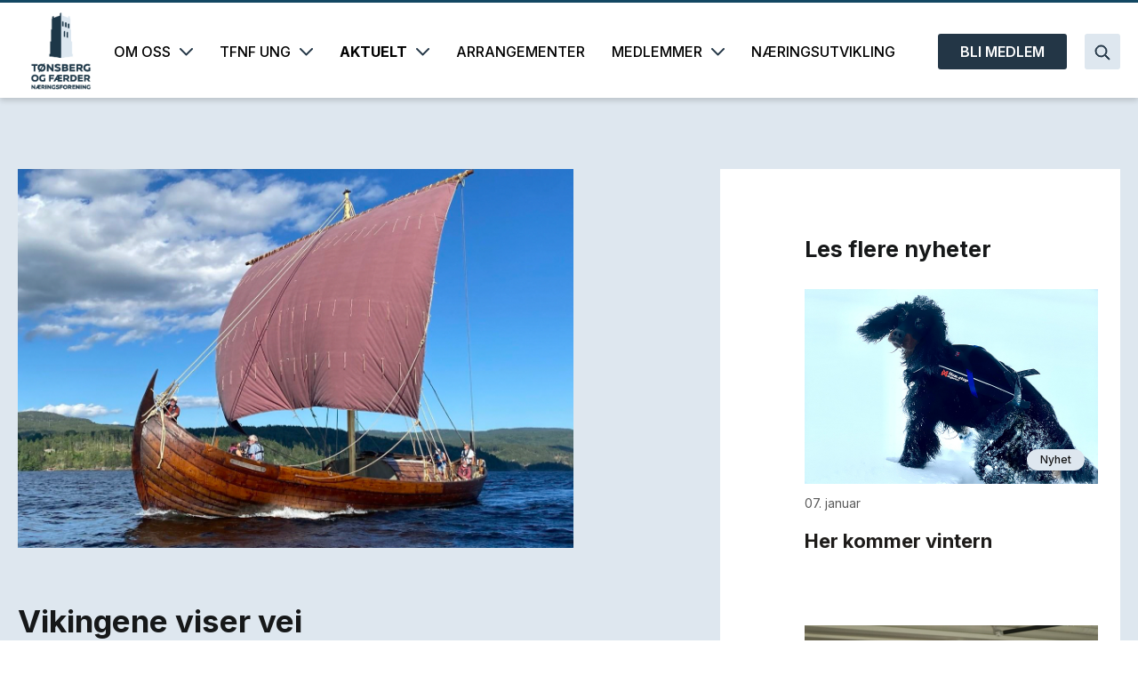

--- FILE ---
content_type: text/html; charset=UTF-8
request_url: https://www.tfnf.no/aktuelt-aktuelt/vikingene-viser-vei
body_size: 8892
content:
	<!DOCTYPE html>
<html lang="no">
<html>
<head>
	<title></title>
	<meta http-equiv="Content-Type" content="text/html; charset=utf-8">
	<meta name="viewport" content="width=device-width, initial-scale=1.0">
	<meta name="format-detection" content="telephone=no">
	<meta name="description" content="">
	<meta name="keywords" content="">
				<meta property="og:title" content="" />
		<meta property="og:description" content="" />
		<meta property="og:url" content="https://www.tfnf.no/aktuelt-aktuelt/vikingene-viser-vei" />
		<meta property="og:image" content="https://www.tfnf.no/uploads/1/0/logo.png" />
			<link nonce="7a7efbe59ae827b3b5f088e59a4fc01394de6c141d4fb02a4bc52b3e45aa1a3b"
	      href="/min/?live=1&f=elementsGlobal%2Fdefaults.css%2Cmodules%2FLayoutmanager%2Foutput%2FelementsOutput%2Flayout-4.css%2Cmodules%2FMenu%2Foutput%2Foutput.css%2Cmodules%2FFootermenu%2Foutput%2Foutput.css%2C%2Fmodules%2FMenu%2Foutput%2Foutput.css%2C%2Fmodules%2FNews%2Foutput%2Foutput.css%2C%2Fmodules%2FFooter%2Foutput%2Foutput.css%2Cmodules%2FNews%2Foutput%2Foutput.css%2Clib%2Fjquery%2Fjquery.mCustomScrollbar.css%2Clib%2Fjquery%2Fowl.carousel.min.css%2Clib%2Fjquery%2Fowl.theme.default.min.css%2Clib%2Fjquery%2Fsimplebar.css%2Clib%2Fjquery%2Fslick-theme.css%2Clib%2Fjquery%2Fslick.css%2Clib%2Fjquery%2Fjquery-ui-1.13.0%2Fjquery-ui.min.css%2Clib%2Fjquery%2Ffancyboxv3%2Fjquery.fancybox.min.css%2Clib%2Fjquery%2Fjquery.fileupload%2Fjquery.fileupload.css%2CelementsGlobal%2Fdefaults_ckeditor.css&v=1742819714"
	      rel="stylesheet" type="text/css">	<script nonce="7a7efbe59ae827b3b5f088e59a4fc01394de6c141d4fb02a4bc52b3e45aa1a3b" type="text/javascript"
	        src="/min/?live=1&f=lib%2Fjquery%2Fjquery-3.6.0.js%2Clib%2Fjquery%2Fjquery-migrate-1.4.1.min.js%2Clib%2Fjquery%2Fglobal.js%2Clib%2Fjquery%2FimageResizer.js%2Clib%2Fjquery%2Fimagesloaded.pkgd.min.js%2Clib%2Fjquery%2Fjquery.fileDownload.js%2Clib%2Fjquery%2Fjquery.mCustomScrollbar.concat.min.js%2Clib%2Fjquery%2Fjustified.js%2Clib%2Fjquery%2Fowl.carousel.min.js%2Clib%2Fjquery%2Fpicturefill.js%2Clib%2Fjquery%2Fsimplebar.min.js%2Clib%2Fjquery%2Fslick.min.js%2Clib%2Fjquery%2Fjquery-ui-1.13.0%2Fjquery-ui.min.js%2Clib%2Fjquery%2Ffancyboxv3%2Fjquery.fancybox.min.js%2Clib%2Fjquery%2Fjquery.fileupload%2Fjquery.fileupload.js&v=1701071687"></script>
<script nonce="7a7efbe59ae827b3b5f088e59a4fc01394de6c141d4fb02a4bc52b3e45aa1a3b" type="text/javascript">
    jQuery(window).load(function () {
        //$('*').each(function() {
        //    var inlineStyle = $(this).attr('style');
        //
        //    if (typeof inlineStyle !== 'undefined') {
        //        $('.ck_image_new').attr('nonce', '//');
        //    }
        //});


        var page_ids = '';
        var accUrl = '/';
        $('.ck_youtube_new').each(function (e) {

            var params = [];
            var yturl = "https://www.youtube-nocookie.com/embed/" + $(this).data("youtube-code");

            if ($(this).data("youtube-related") === false) {
                params.push('rel=0');
            } else {
                params.push('rel=1');
            }

            if ($(this).data("youtube-autoplay") === false) {
                params.push('autoplay=0');
            } else {
                params.push('autoplay=1');
            }

            if ($(this).data("youtube-controls") === false) {
                params.push('controls=0');
            } else {
                params.push('controls=1');
            }

            if ($(this).data("youtube-loop") === false) {
                params.push('loop=0');
            } else {
                params.push('loop=1');
            }

            if ($(this).data("youtube-muted") === false) {
                params.push('mute=0');
            } else {
                params.push('mute=1');
            }

            if ($(this).data("youtube-showinfo") === false) {
                params.push('showinfo=0');
            } else {
                params.push('showinfo=1');
            }

            if (params.length > 0) {
                yturl = yturl + '?' + params.join('&');
            }
            $(this).replaceWith('<iframe class="ck_video_iframe" allow="accelerometer; autoplay; clipboard-write; encrypted-media; gyroscope; picture-in-picture; web-share" width="' + $(this).data("youtube-width") + '" height="auto" src="' + yturl + '" frameborder="0" allowfullscreen></iframe>');
            //$(this).replaceWith('<div class="ck_video_yt" style="position: relative; overflow: hidden;"><div class="cookieconsent-optout-marketing" style="position: absolute;z-index: 1;display: block;width: 100%;top: 50%;transform: translateY(-50%);"><a href="javascript:Cookiebot.renew()"><section class="image-wrapper full-length"><img class="bigIm" src="//" alt="Top Image"></picture></section></a></div><iframe data-cookieconsent="marketing" style="aspect-ratio: 16 / 9; position: relative; z-index:0;" allow="accelerometer; autoplay; clipboard-write; encrypted-media; gyroscope; picture-in-picture; web-share" width="' + $(this).data("youtube-width") + '" height="auto" src="' + yturl + '" frameborder="0" allowfullscreen></iframe></div>');
        });

        $('.ck_vimeo_new').each(function (e) {

            var params = [];
            var yturl = "https://player.vimeo.com/video/" + $(this).data("vimeo-code");
            params.push('dnt=1');

            if ($(this).data("vimeo-autoplay") === false) {
                params.push('autoplay=0');
            } else {
                params.push('autoplay=1');
            }

            if ($(this).data("vimeo-controls") === false) {
                params.push('controls=0');
            } else {
                params.push('controls=1');
            }

            if ($(this).data("vimeo-loop") === false) {
                params.push('loop=0');
            } else {
                params.push('loop=1');
            }

            if ($(this).data("vimeo-muted") === false) {
                params.push('muted=0');
            } else {
                params.push('muted=1');
            }

            if (params.length > 0) {
                if (yturl.indexOf('?') > -1) {
                    yturl = yturl + '&' + params.join('&');
                } else {
                    yturl = yturl + '?' + params.join('&');
                }
            }
            $(this).replaceWith('<iframe class="ck_video_iframe" allow="accelerometer; autoplay; clipboard-write; encrypted-media; gyroscope; picture-in-picture; web-share" width="' + $(this).data("vimeo-width") + '" height="auto" src="' + yturl + '" frameborder="0" allowfullscreen></iframe>');
            //$(this).replaceWith('<div class="ck_video_yt" style="position: relative; overflow: hidden;"><div class="cookieconsent-optout-marketing" style="position: absolute;z-index: 1;display: block;width: 100%;top: 50%;transform: translateY(-50%);"><a href="javascript:Cookiebot.renew()"><section class="image-wrapper full-length"><img class="bigIm" src="//" alt="Top Image"></picture></section></a></div><iframe data-cookieconsent="marketing" style="aspect-ratio: 16 / 9;" allow="accelerometer; autoplay; clipboard-write; encrypted-media; gyroscope; picture-in-picture; web-share" width="' + $(this).data("vimeo-width") + '" height="auto" src="' + yturl + '" frameborder="0" allowfullscreen></iframe></div>');
        });

        $('.ck_image_new').each(function (e) {
            var imageText = $(this).data("image-text");
            if (imageText) {
                $(this).removeAttr("title");

                var imageWidth = $(this).data("image-width");
                // var imageTopMargin = $(this).data("image-top-margin");
                var imageBottomMargin = $(this).data("image-bottom-margin");
                var imageLeftMargin = $(this).data("image-left-margin");
                var imageRightMargin = $(this).data("image-right-margin");
                var imageAlighment = $(this).data("image-align");

                if (imageAlighment == "0") {
                    imageAlighment = "float:none;";
                }

                if (imageAlighment == "1") {
                    imageAlighment = "float:left;";
                }

                if (imageAlighment == "2") {
                    imageAlighment = "position: relative;left: 50%;transform: translateX(-50%);display: inline-block;";
                }

                if (imageAlighment == "3") {
                    imageAlighment = "float:right;";
                }
                console.log("imageAlighment", imageAlighment);

                var styleSpan = 'margin:auto; width:' + imageWidth + '; ' + 'padding-bottom:' + imageBottomMargin + '; ' + 'padding-left:' + imageLeftMargin + '; ' + 'padding-right:' + imageRightMargin + ';' + imageAlighment;
                // console.log("imageText",imageText);
                $(this).after('<div class="ck-image-text" style="' + styleSpan + '">' + imageText + '</div>');
            }

        });

        //$('.ck_image_new').attr('nonce', '//');

        $('a.ck_accLinks').each(function (e) {
            if (($(this).attr('href') == '' || $(this).attr('href') == '/') && $(this).attr('data-pageid')) {
                var param = $(this).attr('data-pageid').split('#');
                param[1] = parseInt(param[1]);
                if (param[1] > 0) {
                    if (page_ids != '') page_ids += ',';
                    page_ids += param[1];
                }
            }
        });

        // Select all elements with class "ck_text"
        $(".ck_text").each(function (index) {
            var $element = $(this);

            // Get the inline styles from the current element
            var inlineStyles = $element.attr("style");

            // Remove inline styles from the current element
            $element.removeAttr("style");

            // Add a unique class name
            var uniqueClassName = "ck_text_" + index;
            $element.addClass(uniqueClassName);

            // if(inlineStyles) {
            //     // Modify the inline styles to add !important
            //     var importantInlineStyles = inlineStyles
            //         .split(';')
            //         .filter(function (style) {
            //             return style.trim() !== '';
            //         })
            //         .map(function (style) {
            //             return style + ' !important';
            //         })
            //         .join(';');
            // }
            // Create CSS rule for the current element and append to the style tag
            if(inlineStyles && inlineStyles != '' && inlineStyles !== 'undefined')
            {

                if(inlineStyles[inlineStyles.length-1] != ";")
                    inlineStyles = inlineStyles + ";";
                var cssRule = ".ck_text ." + uniqueClassName + " {" + inlineStyles.replaceAll( ";","!important;" ) + "}";
                $("#dynamic-styles").append(cssRule);
            }
            // Loop through child elements with different class names
            $element.find("[style]").each(function (childIndex) {
                var $child = $(this);

                // Get the inline styles from the child element
                var childInlineStyles = $child.attr("style");

                // Remove inline styles from the child element
                $child.removeAttr("style");

                // Add a unique class name for the child element
                var uniqueChildClassName = uniqueClassName + "_child_" + childIndex;
                $child.addClass(uniqueChildClassName);

                // Modify the inline styles to add !important
                // if(childInlineStyles) {
                //     var importantChildInlineStyles = childInlineStyles
                //         .split(';')
                //         .filter(function (style) {
                //             return style.trim() !== '';
                //         })
                //         .map(function (style) {
                //             return style + ' !important';
                //         })
                //         .join(';');
                // }
                // Create CSS rule for the child element and append to the style tag

                if(childInlineStyles[childInlineStyles.length-1] != ";")
                    childInlineStyles  = childInlineStyles + ';';

                var childCssRule = ".ck_text ." + uniqueChildClassName + " {" + childInlineStyles.replaceAll( ";","!important;" ) + "}";
                $("#dynamic-styles").append(childCssRule);
            });
        });

        /*$('*').each(function () {
            var inlineStyle = $(this).attr('style');

            if (typeof inlineStyle !== 'undefined') {
                if ($(this).attr('id')) {
                    console.log('Element with ID ' + $(this).attr('id') + ' has inline style: ' + inlineStyle);
                } else if ($(this).attr('class')) {
                    console.log('Element with no ID and with class name ' + $(this).attr('id') + ' has inline style: ' + inlineStyle);
                } else {
                    console.log('Element with no ID and no class name ' + $(this).attr("class") + ' has inline style: ' + inlineStyle);
                }
            }
        });*/

        if (page_ids != '') {
            $.ajax({
                url: '/elementsGlobal/ajax.getpagesurl.php',
                type: "POST",
                cache: false,
                data: {ids: page_ids, languageID: 'no'},
                success: function (html) {
                    var json_obj = $.parseJSON(html);
                    $('a.ck_accLinks').each(function (e) {
                        if (($(this).attr('href') == '' || $(this).attr('href') == '/') && $(this).attr('data-pageid')) {
                            var splitedArr = $(this).attr('data-pageid').split('#');
                            if (json_obj[splitedArr[1]][2] == '') {
                                $(this).attr('href', accUrl + '?pageID=' + json_obj[splitedArr[1]][0] + '&openLevel=' + json_obj[splitedArr[1]][1]);
                            } else {
                                $(this).attr('href', accUrl + json_obj[splitedArr[1]][2]);
                            }
                            $(this).removeAttr('data-pageid');
                        }
                    });
                },
                error: function (xhr, ajaxOptions, thrownError) {
                    alert(thrownError + "\r\n" + xhr.statusText + "\r\n" + xhr.responseText);
                }
            });
        }
    });
</script><script id="Cookiebot" src="https://consent.cookiebot.com/uc.js" data-cbid="33b8e10f-0995-46c7-b033-664886a87b82" type="text/javascript" async></script>
<!-- Google tag (gtag.js) -->
<script async src="https://www.googletagmanager.com/gtag/js?id=G-02M0EEMJMH"></script>
<script>
  window.dataLayer = window.dataLayer || [];
  function gtag(){dataLayer.push(arguments);}
  gtag('js', new Date());

  gtag('config', 'G-02M0EEMJMH');
</script>
	<style id="dynamic-styles" nonce="7a7efbe59ae827b3b5f088e59a4fc01394de6c141d4fb02a4bc52b3e45aa1a3b"></style>
</head>
<body class="no-touch">
<div id="block-12" class="container ">
<header>
	<div class="wrapper">
		<a class="logo-link" href="/"><img
				src="/elementsGlobal/logo.png" alt="Logo" class="main-logo"></a>

		<div class="search-block">
			<form class="search-block-form">
				<input class="search-input" type="text" id="search" name="search">
				<label class="anim" for="search">Søk…</label>
				<button type="button" class="inside-button" aria-label="Search">
					<span class="icons search"></span>
				</button>
			</form>
		</div>

		<button type="button" class="search-button" aria-label="Search">
			<span class="icons search"></span>
		</button>

		<a href="/medlemmer-bli-medlem/bli-medlem">
		<button type="button" class="member-box button blue-button">
				BLI MEDLEM		</button>
		</a>

		<nav class="desktop-menu">
			<ul>
				
						<li class="level-one anim 4">
																					<span class="first-link">
																		<button type="button" class="inside">
										OM OSS										<span class="icons arrow-down arrow anim"></span>
									</button>
															</span>
							
								
	<nav class="second-menu">
	<ul>

			<li class="level-two anim 6">
							<a href="/om-oss-om-oss/om-naeringsforeningen">
					<button type="button" class="ins">
						Om oss					</button>
				</a>
					</li>
	
			<li class="level-two anim 7">
							<a href="/om-oss-ansatte-og-styret/ansatte">
					<button type="button" class="ins">
						Ansatte og styret					</button>
				</a>
					</li>
	
			<li class="level-two anim 8">
							<a href="/om-oss-strategi/strategi">
					<button type="button" class="ins">
						Strategi					</button>
				</a>
					</li>
	
			<li class="level-two anim 9">
							<a href="/om-oss-historie/nettverk-og-historie">
					<button type="button" class="ins">
						Historie					</button>
				</a>
					</li>
	
			<li class="level-two anim 10">
							<a href="/om-oss-vedtekter/vedtekter">
					<button type="button" class="ins">
						Vedtekter					</button>
				</a>
					</li>
	
			<li class="level-two anim 11">
							<a href="/om-oss/arsrapporter/-3">
					<button type="button" class="ins">
						Årsrapporter					</button>
				</a>
					</li>
	
			<li class="level-two anim 26">
							<a href="/om-oss-kontakt-oss/kontakt">
					<button type="button" class="ins">
						Kontakt oss					</button>
				</a>
					</li>
	
	</ul>
	<div class="clear"></div>
	</nav>
												</li>

						
						<li class="level-one anim 27">
																					<span class="first-link">
																		<button type="button" class="inside">
										TFNF UNG										<span class="icons arrow-down arrow anim"></span>
									</button>
															</span>
							
								
	<nav class="second-menu">
	<ul>

			<li class="level-two anim 29">
							<a href="/tfnf-ung-hva-skjer/tfnf-ung">
					<button type="button" class="ins">
						Hva skjer					</button>
				</a>
					</li>
	
	</ul>
	<div class="clear"></div>
	</nav>
												</li>

						
						<li class="level-one anim 2 active">
																					<span class="first-link">
																		<button type="button" class="inside">
										AKTUELT										<span class="icons arrow-down arrow anim"></span>
									</button>
															</span>
							
								
	<nav class="second-menu">
	<ul>

			<li class="level-two anim 15 act">
							<a href="/liste-aktuelt-aktuelt">
					<button type="button" class="ins">
						Aktuelt					</button>
				</a>
					</li>
	
			<li class="level-two anim 25">
							<a href="/aktuelt-motta-nyhetsbrev/motta-nyhetsbrev">
					<button type="button" class="ins">
						Motta nyhetsbrev					</button>
				</a>
					</li>
	
	</ul>
	<div class="clear"></div>
	</nav>
												</li>

						
						<li class="level-one anim 1">
																					<a class="first-link" href="/liste-arrangementer">
							                                    <button type="button" class="inside">
                                        ARRANGEMENTER                                        <span class="icons arrow-down arrow anim"></span>
                                    </button>
								</a>
												</li>

						
						<li class="level-one anim 3">
																					<span class="first-link">
																		<button type="button" class="inside">
										MEDLEMMER										<span class="icons arrow-down arrow anim"></span>
									</button>
															</span>
							
								
	<nav class="second-menu">
	<ul>

			<li class="level-two anim 17">
							<a href="/medlemmer-bli-medlem/bli-medlem">
					<button type="button" class="ins">
						Bli medlem					</button>
				</a>
					</li>
	
			<li class="level-two anim 18">
							<a href="/medlemmer-vare-medlemmer/vare-medlemmer">
					<button type="button" class="ins">
						Våre medlemmer					</button>
				</a>
					</li>
	
			<li class="level-two anim 19">
							<a href="/liste-medlemmer-medlem-til-medlem">
					<button type="button" class="ins">
						Medlem til medlem					</button>
				</a>
					</li>
	
			<li class="level-two anim 20">
							<a href="/medlemmer-send-inn-medlemsnyhet/send-oss-gjerne-nyheter-og-informasjon-fra-din-bedrift">
					<button type="button" class="ins">
						Send inn medlemsnyhet					</button>
				</a>
					</li>
	
	</ul>
	<div class="clear"></div>
	</nav>
												</li>

						
						<li class="level-one anim 22">
																					<a class="first-link" href="/forretningsutvikling">
							                                    <button type="button" class="inside">
                                        NÆRINGSUTVIKLING                                        <span class="icons arrow-down arrow anim"></span>
                                    </button>
								</a>
												</li>

						
			</ul>
		</nav>

		<div class="burger-btn">
			<span class="icons burger open anim"></span>
			<span class="icons close close-btn anim invisible"></span>
			<span class="label">MENY</span>
		</div>
	</div>
</header>

<nav class="mobile-menu">
    <div class="inner-mobile-menu">

        <ul>
            
                <!--                    <li class="level-one anim --><!--">-->
<!--                        --><!--                        <a target="_blan" rel="noreferrer" class="first-link" href="--><!--">-->
<!--                            --><!--                            <a class="first-link" href="--><!--">-->
<!--                                --><!--                                <button type="button" class="inside">-->
<!--                                    --><!--                                    <span class="icons arrow-right arrow anim"></span>-->
<!--                                </button>-->
<!--                            </a>-->
<!---->
<!--                            --><!--                    </li>-->
                    <li class="level-one anim 4">
                                                                                    <span class="first-link">
                                                        <button type="button" class="inside">
										OM OSS										<span class="icons arrow-down arrow anim"></span>
									</button>
                                                            </span>
                            
                            
	<nav class="second-menu">
	<ul>

			<li class="level-two anim 6">
							<a href="/om-oss-om-oss/om-naeringsforeningen">
					<button type="button" class="ins">
						Om oss					</button>
				</a>
					</li>
	
			<li class="level-two anim 7">
							<a href="/om-oss-ansatte-og-styret/ansatte">
					<button type="button" class="ins">
						Ansatte og styret					</button>
				</a>
					</li>
	
			<li class="level-two anim 8">
							<a href="/om-oss-strategi/strategi">
					<button type="button" class="ins">
						Strategi					</button>
				</a>
					</li>
	
			<li class="level-two anim 9">
							<a href="/om-oss-historie/nettverk-og-historie">
					<button type="button" class="ins">
						Historie					</button>
				</a>
					</li>
	
			<li class="level-two anim 10">
							<a href="/om-oss-vedtekter/vedtekter">
					<button type="button" class="ins">
						Vedtekter					</button>
				</a>
					</li>
	
			<li class="level-two anim 11">
							<a href="/om-oss/arsrapporter/-3">
					<button type="button" class="ins">
						Årsrapporter					</button>
				</a>
					</li>
	
			<li class="level-two anim 26">
							<a href="/om-oss-kontakt-oss/kontakt">
					<button type="button" class="ins">
						Kontakt oss					</button>
				</a>
					</li>
	
	</ul>
	<div class="clear"></div>
	</nav>
                                            </li>
                            
                <!--                    <li class="level-one anim --><!--">-->
<!--                        --><!--                        <a target="_blan" rel="noreferrer" class="first-link" href="--><!--">-->
<!--                            --><!--                            <a class="first-link" href="--><!--">-->
<!--                                --><!--                                <button type="button" class="inside">-->
<!--                                    --><!--                                    <span class="icons arrow-right arrow anim"></span>-->
<!--                                </button>-->
<!--                            </a>-->
<!---->
<!--                            --><!--                    </li>-->
                    <li class="level-one anim 27">
                                                                                    <span class="first-link">
                                                        <button type="button" class="inside">
										TFNF UNG										<span class="icons arrow-down arrow anim"></span>
									</button>
                                                            </span>
                            
                            
	<nav class="second-menu">
	<ul>

			<li class="level-two anim 29">
							<a href="/tfnf-ung-hva-skjer/tfnf-ung">
					<button type="button" class="ins">
						Hva skjer					</button>
				</a>
					</li>
	
	</ul>
	<div class="clear"></div>
	</nav>
                                            </li>
                            
                <!--                    <li class="level-one anim --><!--">-->
<!--                        --><!--                        <a target="_blan" rel="noreferrer" class="first-link" href="--><!--">-->
<!--                            --><!--                            <a class="first-link" href="--><!--">-->
<!--                                --><!--                                <button type="button" class="inside">-->
<!--                                    --><!--                                    <span class="icons arrow-right arrow anim"></span>-->
<!--                                </button>-->
<!--                            </a>-->
<!---->
<!--                            --><!--                    </li>-->
                    <li class="level-one anim 2 active">
                                                                                    <span class="first-link">
                                                        <button type="button" class="inside">
										AKTUELT										<span class="icons arrow-down arrow anim"></span>
									</button>
                                                            </span>
                            
                            
	<nav class="second-menu">
	<ul>

			<li class="level-two anim 15 act">
							<a href="/liste-aktuelt-aktuelt">
					<button type="button" class="ins">
						Aktuelt					</button>
				</a>
					</li>
	
			<li class="level-two anim 25">
							<a href="/aktuelt-motta-nyhetsbrev/motta-nyhetsbrev">
					<button type="button" class="ins">
						Motta nyhetsbrev					</button>
				</a>
					</li>
	
	</ul>
	<div class="clear"></div>
	</nav>
                                            </li>
                            
                <!--                    <li class="level-one anim --><!--">-->
<!--                        --><!--                        <a target="_blan" rel="noreferrer" class="first-link" href="--><!--">-->
<!--                            --><!--                            <a class="first-link" href="--><!--">-->
<!--                                --><!--                                <button type="button" class="inside">-->
<!--                                    --><!--                                    <span class="icons arrow-right arrow anim"></span>-->
<!--                                </button>-->
<!--                            </a>-->
<!---->
<!--                            --><!--                    </li>-->
                    <li class="level-one anim 1">
                                                                            <a class="first-link" href="/liste-arrangementer">
                                                                <button type="button" class="inside">
                                    ARRANGEMENTER                                    <span class="icons arrow-down arrow anim"></span>
                                </button>
                            </a>
                                                </li>
                            
                <!--                    <li class="level-one anim --><!--">-->
<!--                        --><!--                        <a target="_blan" rel="noreferrer" class="first-link" href="--><!--">-->
<!--                            --><!--                            <a class="first-link" href="--><!--">-->
<!--                                --><!--                                <button type="button" class="inside">-->
<!--                                    --><!--                                    <span class="icons arrow-right arrow anim"></span>-->
<!--                                </button>-->
<!--                            </a>-->
<!---->
<!--                            --><!--                    </li>-->
                    <li class="level-one anim 3">
                                                                                    <span class="first-link">
                                                        <button type="button" class="inside">
										MEDLEMMER										<span class="icons arrow-down arrow anim"></span>
									</button>
                                                            </span>
                            
                            
	<nav class="second-menu">
	<ul>

			<li class="level-two anim 17">
							<a href="/medlemmer-bli-medlem/bli-medlem">
					<button type="button" class="ins">
						Bli medlem					</button>
				</a>
					</li>
	
			<li class="level-two anim 18">
							<a href="/medlemmer-vare-medlemmer/vare-medlemmer">
					<button type="button" class="ins">
						Våre medlemmer					</button>
				</a>
					</li>
	
			<li class="level-two anim 19">
							<a href="/liste-medlemmer-medlem-til-medlem">
					<button type="button" class="ins">
						Medlem til medlem					</button>
				</a>
					</li>
	
			<li class="level-two anim 20">
							<a href="/medlemmer-send-inn-medlemsnyhet/send-oss-gjerne-nyheter-og-informasjon-fra-din-bedrift">
					<button type="button" class="ins">
						Send inn medlemsnyhet					</button>
				</a>
					</li>
	
	</ul>
	<div class="clear"></div>
	</nav>
                                            </li>
                            
                <!--                    <li class="level-one anim --><!--">-->
<!--                        --><!--                        <a target="_blan" rel="noreferrer" class="first-link" href="--><!--">-->
<!--                            --><!--                            <a class="first-link" href="--><!--">-->
<!--                                --><!--                                <button type="button" class="inside">-->
<!--                                    --><!--                                    <span class="icons arrow-right arrow anim"></span>-->
<!--                                </button>-->
<!--                            </a>-->
<!---->
<!--                            --><!--                    </li>-->
                    <li class="level-one anim 22">
                                                                            <a class="first-link" href="/forretningsutvikling">
                                                                <button type="button" class="inside">
                                    NÆRINGSUTVIKLING                                    <span class="icons arrow-down arrow anim"></span>
                                </button>
                            </a>
                                                </li>
                                    </ul>

        <section class="mobile-button-line">
            <section class="left">
                <a href="/medlemmer-bli-medlem/bli-medlem">
                    <div class="member-box button blue-button button">BLI MEDLEM</div>
                </a>
            </section>
        </section>
    </div>
</nav>
<script nonce="7a7efbe59ae827b3b5f088e59a4fc01394de6c141d4fb02a4bc52b3e45aa1a3b">

    $(document).ready(function () {

        $('.desktop-menu .level-one').each(function () {
            var $this = $(this);
            if ($this.find('.second-menu').length > 0) {
                $this.addClass('has-menu');
            }
        });

        $('.mobile-menu .level-one').each(function () {
            var $this = $(this);
            if ($this.find('.second-menu').length > 0) {
                $this.addClass('has-menu');
            }
        });

        $('.burger-btn').on('click', function () {
            $('.mobile-menu').slideToggle(200);
            $('header .burger-btn .open, header .burger-btn .close-btn').toggleClass('invisible');
        });

        $('header .desktop-menu .level-one.has-menu .first-link').on('click', function (e) {
            e.preventDefault();

            var $this = $(this),
                parent = $this.parent();

            if(parent.find('.arrow').hasClass('rotate180')){
                parent.find('.second-menu').slideUp(200);
                parent.find('.arrow').removeClass('rotate180');
            } else {
                parent.siblings('.level-one.has-menu').find('.arrow').removeClass('rotate180');
                parent.siblings('.level-one.has-menu').find('.second-menu').slideUp(function(){
                    parent.find('.second-menu').slideDown(200);
                    parent.find('.arrow').addClass('rotate180');
                });
            }


            /*$('header .desktop-menu .level-one.has-menu .arrow').removeClass('rotate180');
            $('header .desktop-menu .level-one.has-menu .second-menu').slideUp(function(){
                parent.find('.second-menu').slideToggle(200);
                parent.find('.arrow').toggleClass('rotate180');
            });*/

        });

        $('.mobile-menu .level-one.has-menu .first-link').on('click', function (e) {
            e.preventDefault();

            var $this = $(this),
                parent = $this.parent();

            parent.find('.second-menu').slideToggle(200);
            parent.find('.arrow').toggleClass('rotate90');
        });
        resizeMenu11();
    });

    $(window).load(function () {
        var ww = Math.max(document.documentElement.clientWidth, window.innerWidth || 0);
        resizeMenu11();

        $(document).on('click', function (e) {
            //console.log(e.target.className);
            if (e.target.className != 'inside' && e.target.className != 'icons arrow-down arrow anim rotate180' && e.target.className != 'left' && e.target.className != 'right') {
                $('header .desktop-menu .level-one.has-menu .arrow').removeClass('rotate180');
                $('header .desktop-menu .level-one.has-menu .second-menu').slideUp(200);
            }
        });

        // if(ww > 1500) {
        //     $('body').click(function (e) {
        //         if (!$(e.target).closest('header .desktop-menu .level-one.has-menu .first-link').length) {
        //             $('.second-menu').hide(200);
        //             $('.arrow').removeClass('rotate180');
        //         }
        //     });
        // }

        $('header .search-block input').on('keyup', function() {
            if ($(this).val().length > 0) {
                $(this).parent().find('label').addClass('min');
            } else {
                $(this).parent().find('label').removeClass('min');
            }
        });

        $('header .search-block input').keypress(function (event) {
            if (event.which == 13) {
                event.preventDefault();
                var val = $(this).val();
                if (val.length > 0) {
                    window.location = '/search?search=' + val;
                }
            }
        });

        $('header .search-block .square').on('click', function () {
            var ww = Math.max(document.documentElement.clientWidth, window.innerWidth || 0);
            var $this = $(this);

            if (ww > 1024) {
                var val = $this.parent().find('input').val();
                if (val.length > 0) {
                    window.location = '/search?search=' + val;
                }
            } else {
                if ($this.hasClass('in-action')) {
                    var val = $this.parent().find('input').val();
                    if (val.length > 0) {
                        window.location = '/search?search=' + val;
                    }
                } else {
                    $this.addClass('in-action');
                    $this.parent().toggleClass('full-w');
                    $this.parent().find('input').focus();
                }
            }
        });

        $('.search-button').on('click', function () {
            $('header .search-block').toggleClass('slide', function () {
                $('header .search-block input').focus();
            });
        });

    });

    $(window).resize(function () {
        resizeMenu11();
    });

    function resizeMenu11() {

    }

</script></div><div id="block-13" class="container ">
<main class="detail-page newspage background-color">
<!--    <img class="backround-image" src="--><!--" alt="background">-->
    <!--    <div class="bread-crumbs">-->
    <!--        <div class="wrapper">-->
    <!--			--><!-- &nbsp;|&nbsp;-->
    <!--            <a href=" --><!--">-->
    <!--				-->    <!--            </a> &nbsp;|&nbsp;-->
    <!--            <a href=" --><!--">-->
    <!--                <span>--><!--</span>-->
    <!--            </a>-->
    <!--        </div>-->
    <!--    </div>-->
    <section class="top-row">
        <div class="wrapper">
            <div class="left-side">
                <section class="inner">
                                            <div class="image-wrapper">
                            <picture class="top-thumb">
                                <!--[if IE 9]>
                                <video style="display: none;"><![endif]-->
<!--                                <source srcset="--><!--"-->
<!--                                        media="(max-width: 450px)">-->
                                <!--[if IE 9]></video><![endif]-->
                                <img src="/uploads/298/0/vikingskip.jpg" alt="Vikingene viser vei">
                                                            </picture>
                        </div>
                                                                <h1 class="main-title">
                        Vikingene viser vei                    </h1>
                    <section class="time">
                        <!--						-->                        06. februar                                                    <span class="author"> | Tekst                                : Redaktør</span>
                                            </section>
                                        <article class="text-article ck_text full-text">
                        Europa har i mer enn 1000 år vært et viktig marked for norske varer og tjenester. Nå når vikingskipet Saga Farmann drar gjennom Europa på et episk og moderne vikingtokt, kan lokale bedrifter bli med på reisen.<br />
<br />
<a href="https://www.tonsbergnf.no/wp-content/uploads/2023/02/Vikinglauget-Nyhetsbrev-1-T%C3%B8nsberg-N%C3%A6ringsforening-1.pdf">Les mer her!</a>                    </article>

                    <div class="shares">
                        <div class="share-text">Del på sosiale medier</div>
                        <section class="soc">
                            <a title="Share on Facebook" target="_blank"
                               href="https://www.facebook.com/sharer/sharer.php?u=https://www.tfnf.no/aktuelt-aktuelt/vikingene-viser-vei">
                                <span class="icons facebook anim"></span>
                            </a>
                        </section>
                        <section class="soc">
                            <div class="share"><a title="Share on Linkedin" target="_blank"
                                                  href="https://www.linkedin.com/shareArticle?mini=true&url=https://www.tfnf.no/aktuelt-aktuelt/vikingene-viser-vei&title=&summary=&source=">
                                    <span class="icons linkedin anim"></span>
                                </a>
                        </section>
                        <div class="clear"></div>
                    </div>
                </section>
            </div>
            <div class="right-side">
                <div class="right-overlay"></div>
<!--                --><!--                    <div class="add-slider anim-long">-->
<!--                        --><!--                            <section class="right"></section>-->
<!--                        --><!--                        --><!--                            <div class="add anim-long">-->
<!--                                --><!-- <a target="--><!--"-->
<!--                                                           rel="--><!--"-->
<!--                                                           href="--><!--"> --><!--                                    <img src="--><!--"-->
<!--                                         alt="--><!--">-->
<!--                                    --><!-- </a> --><!--                            </div>-->
<!--                        --><!--                    </div>-->
<!--                -->                                    <section class="other-news">
                        <div class="side-title">
                            <h2 class="smalle-title">Les flere nyheter</h2>
                        </div>
                        <div class="unit-list item-list">
                                                            <div class="news-unit box-three">
                                    <a href="/aktuelt-aktuelt/her-kommer-vintern">
                                        <div class="inner">
                                            <div class="news-image-wrapper">
                                                <picture>
                                                    <!--[if IE 9]>
                                                    <video style="display: none;"><![endif]-->
<!--                                                    <source srcset="--><!--"-->
<!--                                                            media="(max-width: 450px)">-->
<!--                                                    <source srcset="--><!--"-->
<!--                                                            media="(max-width: 810px)">-->
                                                    <!--[if IE 9]></video><![endif]-->
                                                     <img
                                                        src="/uploads/777/0/Tempo%20i%20sn%C3%B8.jpeg"
                                                        alt="Hund i snø">                                                 </picture>
                                                                                                    <div class="category color-3">Nyhet</div>
                                                                                            </div>
                                            <aside class="inside">
                                                <section class="date-time">07. januar</section>
                                                <!--                                                <section class="date-time">--><!--</section>-->
                                                <h2 class="small-title">Her kommer vintern</h2>
                                                <!--                                                -->                                                <!--                                                    <article class="text-article ck_text">-->
                                                <!--</article>-->
                                                <!--                                                -->                                            </aside>
                                        </div>
                                    </a>
                                </div>
                                                            <div class="news-unit box-three">
                                    <a href="/aktuelt-aktuelt/nytt-fagmiljo-for-maritime-aktorer">
                                        <div class="inner">
                                            <div class="news-image-wrapper">
                                                <picture>
                                                    <!--[if IE 9]>
                                                    <video style="display: none;"><![endif]-->
<!--                                                    <source srcset="--><!--"-->
<!--                                                            media="(max-width: 450px)">-->
<!--                                                    <source srcset="--><!--"-->
<!--                                                            media="(max-width: 810px)">-->
                                                    <!--[if IE 9]></video><![endif]-->
                                                     <img
                                                        src="/uploads/776/0/Tina%20Edvardsen%20Foto%20Maria%20Sharpova%20Laagendalsposten.jpeg"
                                                        alt="Tina Edvardsen. Foto Maria Sharpova Laagendalsposten">                                                 </picture>
                                                                                                    <div class="category color-3">Medlemsnytt</div>
                                                                                            </div>
                                            <aside class="inside">
                                                <section class="date-time">07. januar</section>
                                                <!--                                                <section class="date-time">--><!--</section>-->
                                                <h2 class="small-title">Nytt fagmiljø for maritime aktører</h2>
                                                <!--                                                -->                                                <!--                                                    <article class="text-article ck_text">-->
                                                <!--</article>-->
                                                <!--                                                -->                                            </aside>
                                        </div>
                                    </a>
                                </div>
                                                            <div class="news-unit box-three">
                                    <a href="/aktuelt-aktuelt/karrieredag-i-mars-26-for-hoyt-utdannede-innvandre-pa-usn">
                                        <div class="inner">
                                            <div class="news-image-wrapper">
                                                <picture>
                                                    <!--[if IE 9]>
                                                    <video style="display: none;"><![endif]-->
<!--                                                    <source srcset="--><!--"-->
<!--                                                            media="(max-width: 450px)">-->
<!--                                                    <source srcset="--><!--"-->
<!--                                                            media="(max-width: 810px)">-->
                                                    <!--[if IE 9]></video><![endif]-->
                                                     <img
                                                        src="/uploads/770/0/USN%20karrieredag%20for%20minoritetsspr%C3%A5klig.png"
                                                        alt="Arbeidssøkere">                                                 </picture>
                                                                                                    <div class="category color-3">Nyhet</div>
                                                                                            </div>
                                            <aside class="inside">
                                                <section class="date-time">28. november</section>
                                                <!--                                                <section class="date-time">--><!--</section>-->
                                                <h2 class="small-title">Karrieredag i mars 26 for høyt utdannede innvandre på USN</h2>
                                                <!--                                                -->                                                <!--                                                    <article class="text-article ck_text">-->
                                                <!--</article>-->
                                                <!--                                                -->                                            </aside>
                                        </div>
                                    </a>
                                </div>
                                                    </div>
                    </section>
                            </div>
        </div>
        <div class="right-back-full"></div>
    </section>
</main>

<script nonce="7a7efbe59ae827b3b5f088e59a4fc01394de6c141d4fb02a4bc52b3e45aa1a3b">
    $(document).ready(function () {
        resizePage();
    });


    $(window).on("load", function () {
        resizePage();
    });


    $(window).on('resize', function () {
        resizePage();
    });


    function resizePage() {
        var ww = Math.max(document.documentElement.clientWidth, window.innerWidth || 0);
        resizeImage($('.image-wrapper'));
        // $('.right-back').width();
    }
</script>
<script nonce="7a7efbe59ae827b3b5f088e59a4fc01394de6c141d4fb02a4bc52b3e45aa1a3b">
    var timeOutAdd,
        rightAdd = $('.add-slider .right');

    $(document).ready(function () {
        resizePage2();
    });

    $(window).load(function () {
        resizePage2();

        $('.add-slider .add').eq(0).addClass('more-z').addClass('main-slide');

        setTimeout(function () {
            $('.add-slider').find('.add').eq(0).addClass('faded-in');
        }, 300);

        if ($('.add-slider .add').length > 1) {
            timeOutAdd = setTimeout(function () {
                rightAdd.trigger('click');
            }, 10000);
        }

        rightAdd.on('click', function () {
            var $this = $(this),
                slide = $('.add-slider').find('.add'),
                count = slide.length,
                index = $('.add-slider').find('.main-slide').index() - 1;

            clearTimeout(timeOutAdd);

            if (index + 1 < count) {
                slide.eq(index).removeClass('faded-in');
                setTimeout(function () {
                    slide.eq(index).removeClass('more-z');
                    slide.eq(index + 1).addClass('more-z').addClass('faded-in');
                    slide.removeClass('main-slide');
                    slide.eq(index + 1).addClass('main-slide');
                }, 300);
            } else {
                slide.eq(index).removeClass('faded-in');
                setTimeout(function () {
                    slide.eq(index).removeClass('more-z');
                    slide.eq(0).addClass('more-z').addClass('faded-in');
                    slide.removeClass('main-slide');
                    slide.eq(0).addClass('main-slide');
                }, 300);
            }

            timeOutAdd = setTimeout(function () {
                rightAdd.trigger('click');
            }, 10000);
        });

        $('.box-three-video .box-top .box-inner').on('click', function () {
            var $this = $(this);
            $this.parent().find('video').trigger('play');
            $this.hide();
        });
    });

    $(window).resize(function () {
        resizePage2();
    });

    function resizePage2() {
        var ww = viewport().width;
        var wh = viewport().height;

        var innele = $(".detail-page .top-row .right-side .other-news");
        // alert();
        var offssetele = innele.offset();

        if(ww>949) {
            if (innele && offssetele && innele.outerHeight()) {
                $(".detail-page .top-row .right-back-full").offset({top: offssetele.top, left: offssetele.left - 70});
                $(".detail-page .top-row .right-back-full").height(innele.outerHeight());
            }
        } else {
            $(".detail-page .top-row .right-back-full").offset({top: offssetele.top, left: offssetele.left - 30});
            $(".detail-page .top-row .right-back-full").height(innele.outerHeight());
        }

        var ww = Math.max(document.documentElement.clientWidth, window.innerWidth || 0);

        var imgwidth = ww - 40;

        if(ww<450) {
            $('.add-slider, .add-slider .add, .add-slider .add img').height(imgwidth*530/390);
        }

        var newsmain = $('.news-unit-main');
        newsmain.each(function () {
            resizeImage($(this).find('.news-image-wrapper'));
        });

        var news = $('.news-unit');
        news.each(function () {
            resizeImage($(this).find('.news-image-wrapper'));
        });
    }
</script></div><div id="block-14" class="container ">
    <footer>
        <div class="wrapper top-wrapper">
            <section class="first-column">
                <a class="logo-link" href="/"><img
                            src="/elementsGlobal/footer_logo.png" alt="Logo"
                            class="main-logo"></a>
            </section>
            <section class="second-column">
                <h2>KONTAKT</h2>
                <article>E-post: post@tfnf.no
<p><br />
Elektronisk fakturaadresse:<br />
9908: 957021344<br />
&nbsp;</p>

<p>Faktura sendt som PDF:<br />
TFNF@ebilag.com<br />
<br />
Bes&oslash;ksadresse:&nbsp;<br />
Storgaten 30-32<br />
3126 T&oslash;nsberg</p>
</article>
            </section>

            <section class="right-side">
                <h2>Informasjon</h2>
                <nav class="footer-menu">
    <ul>
        
            <li class="level-one anim 13">
                <a href="/personvernserklaering/personvernerklaering">
                    <div class="inside">
                        Personvernserklæring                    </div>
                </a>
            </li>
        
            <li class="level-one anim 14">
                <a href="/cookies-informasjon/-2">
                    <div class="inside">
                        Cookies informasjon                    </div>
                </a>
            </li>
            </ul>
</nav>
                <div class="social-row">
                    <section class="inside">
                                                    <section class="soc">
                                <a rel="noreferrer" title="facebook" target="_blank" href="https://www.facebook.com/TonsbergNaringsforening/?locale=nn_NO">
                                    <span class="icons facebook anim"></span>
                                </a>
                            </section>
                                                                                                    <section class="soc">
                                <a rel="noreferrer" title="linkedin" target="_blank" href="https://no.linkedin.com/company/t%C3%B8nsberg-n%C3%A6ringsforening">
                                    <span class="icons linkedin anim"></span>
                                </a>
                            </section>
                                                <div class="clear"></div>
                    </section>
                </div>
            </section>
        </div>
        <section class="copyrights">
            <div class="wrapper"><a href="https://www.getynet.com/" rel="noreferrer" target="_blank">Getynet CMS</a>&nbsp;| Webdesign og webutvikling av&nbsp;<a href="https://www.dcode.no/" rel="noreferrer" target="_blank">DCode</a></div>
        </section>
    </footer>

<script nonce="7a7efbe59ae827b3b5f088e59a4fc01394de6c141d4fb02a4bc52b3e45aa1a3b">

    $(document).ready(function () {
        resizeFooter();
    });

    $( window ).on("load", function () {
        resizeFooter();

        $('.overlay .overlay-body .close').on('click', function () {
            $('.overlay').hide();
        });
    });

    $(window).on('resize', function() {
        resizeFooter();
    });

    function resizeFooter() {
        var ww = Math.max(document.documentElement.clientWidth, window.innerWidth || 0);
    }

</script></div></body>
</html>


--- FILE ---
content_type: text/css; charset=utf-8
request_url: https://www.tfnf.no/min/?live=1&f=elementsGlobal%2Fdefaults.css%2Cmodules%2FLayoutmanager%2Foutput%2FelementsOutput%2Flayout-4.css%2Cmodules%2FMenu%2Foutput%2Foutput.css%2Cmodules%2FFootermenu%2Foutput%2Foutput.css%2C%2Fmodules%2FMenu%2Foutput%2Foutput.css%2C%2Fmodules%2FNews%2Foutput%2Foutput.css%2C%2Fmodules%2FFooter%2Foutput%2Foutput.css%2Cmodules%2FNews%2Foutput%2Foutput.css%2Clib%2Fjquery%2Fjquery.mCustomScrollbar.css%2Clib%2Fjquery%2Fowl.carousel.min.css%2Clib%2Fjquery%2Fowl.theme.default.min.css%2Clib%2Fjquery%2Fsimplebar.css%2Clib%2Fjquery%2Fslick-theme.css%2Clib%2Fjquery%2Fslick.css%2Clib%2Fjquery%2Fjquery-ui-1.13.0%2Fjquery-ui.min.css%2Clib%2Fjquery%2Ffancyboxv3%2Fjquery.fancybox.min.css%2Clib%2Fjquery%2Fjquery.fileupload%2Fjquery.fileupload.css%2CelementsGlobal%2Fdefaults_ckeditor.css&v=1742819714
body_size: 25537
content:
@import url('https://fonts.googleapis.com/css2?family=Inter:wght@400;500;600;700&display=swap');button{border:none;background:transparent;outline:none;padding:0;margin:0;font-size:inherit;font-family:inherit;cursor:pointer}.ck_youtube_new{display:none !important}.ck_vimeo_new{display:none !important}.ck-image-text{color:#5A5A5A;font-size:1.4rem;padding-top:0.5rem}.cookieconsent-optout-marketing{position:absolute;z-index:1;display:block;width:100%;top:50%;transform:translateY(-50%);border:1px
#000 dashed}.cookieconsent-optout-marketing
a{text-decoration:underline}.cookie-box{padding:5rem;text-align:center;font-size:1.6rem}.ck_iframe_yt{aspect-ratio:16 / 9;position:relative;z-index:0}.ck_iframe_vimeo{aspect-ratio:16 / 9;position:relative;z-index:0}.ck_video_vimeo .cookieconsent-optout-marketing{background:#f4f4f4;height:100%}.ck_video_vimeo .cookie-box{height:100%}.ck_video_yt{position:relative;min-height:20rem}.ck_video_vimeo{position:relative;overflow:hidden}.tb_video_vimeo .cookieconsent-optout-marketing{background:#FFF;height:100%}.tb_video_vimeo .cookie-box{height:100%}.tb_video_yt{min-height:20rem;width:100%}.tb_video_vimeo{position:absolute;overflow:hidden;height:100%;z-index:10000000;width:100%}body{font-family:'Inter',sans-serif;color:#161819}::placeholder{color:#5A5A5A;opacity:1;font-size:1.6rem;font-family:'Inter',sans-serif}:-ms-input-placeholder{color:#5A5A5A;font-size:1.6rem;font-family:'Inter',sans-serif}::-ms-input-placeholder{color:#5A5A5A;font-size:1.6rem;font-family:'Inter',sans-serif}.color-1{background:#5F2F4E}.color-2{background:#5F2F4E}.color-3{background:#DEE7EF;color:#141414}.color-4{background:#FFF}.color-5{background:#000}.font-color-1{color:#5F2F4E}.font-color-2{color:#5A5A5A}.owl-theme .owl-dots .owl-dot.active span, .owl-theme .owl-dots .owl-dot:hover
span{background:#5F2F4E !important}.slider .dots
.akt{background:#233646 !important}.background-color{background:#DEE7EF}.detail-page .top-row .right-side
.inner{background:#FFF}.detail-page .inner-mobile{background:#FFF}.right-back{background:#FFF}.overlay-color{background:rgb(0 0 0 / 70%)}.no-agreement{color:#B92B00 !important}.star{color:#B92B00 !important}.empty,.wrong{color:#B92B00 !important}.error,.errorEmail{border:#B92B00 solid 1px !important}.ck_video_iframe{aspect-ratio:16 / 9}.big-title{font-size:3rem;line-height:3.8rem;font-weight:700;word-break:break-word}.small-title{line-height:2.5rem;font-size:2rem;font-weight:700;word-break:break-word}.smaller-title{font-size:2.2rem;line-height:3.3rem;font-weight:700;word-break:break-word}.main-title{font-size:3rem;line-height:3.6rem;font-weight:700;word-break:break-word}.detail-page .main-title{font-size:3.5rem;line-height:4.5rem;font-weight:700;word-break:break-word;margin-top:3rem}.text-article{font-size:1.8rem;line-height:2.7rem;word-break:break-word}.text-article
a{text-decoration:underline}.text-article
li{margin-left:1.8rem}.text-article
blockquote{padding-left:2rem;margin:3rem 0;font-size:2rem;line-height:3rem;border-left:#5F2F4E solid 1rem;font-weight:700}.text-article
img{width:100%;height:auto;display:block}.text-article
strong{font-weight:700}.short-text{font-size:2rem;line-height:3rem;margin-top:3rem;margin-bottom:3rem;font-weight:600}.wrapper{width:100%;max-width:128rem;position:relative;margin:auto;z-index:150}.wrapper-small{width:100%;max-width:73rem;position:relative;margin:auto;z-index:150}[type="checkbox"]{opacity:0;display:none}[type="checkbox"]+label{cursor:pointer}[type="checkbox"]+label::before{outline:#2A2B2D solid .2rem;background:#FFF}[type="checkbox"]:checked+label::before{outline:#5F2F4E solid .2rem;background:#5F2F4E}[type="checkbox"]:checked+label::after{outline:#5F2F4E solid .2rem}.button{padding:1.3rem 3.2rem 1.3rem;border-radius:0.3rem;cursor:pointer;font-size:1.8rem;display:inline-block;text-align:center;font-weight:600;height:5rem;line-height:2.4rem;padding-top:0;padding-bottom:0}.button .icons.file-download{margin-left:1rem}.button-line{padding-top:3rem}.button-1{color:#FFF;background:#5F2F4E;border:0.2rem solid #5F2F4E}.button-1
a{color:#FFF}.button-2{color:#FFF;background:#C34A41;border:0.2rem solid #C34A41}.button-2
a{color:#FFF}.button-3{color:#5F2F4E;background:#FFF;border:0.2rem solid #FFF}.button-3
a{color:#5F2F4E}.bread-crumbs{color:#5A5A5A;font-size:1.4rem;line-height:1.7rem;padding:1.5rem 0 4rem 0}.bread-crumbs
span{color:#5F2F4E}.sorting-line{width:100%;height:4.5rem;margin-top:2rem;position:relative;z-index:3000;margin-bottom:0;display:flex;justify-content:flex-start;flex-wrap:wrap}.sorting-line .drop-down{position:relative;height:4.5rem;width:calc(33.333% - 3rem);margin-right:4.5rem}.sorting-line .drop-down:nth-child(3n){margin-right:0}.sorting-line .drop-top{height:4.5rem;line-height:4.4rem;background:#FFF;position:relative;padding-left:2rem;padding-right:4.1rem;cursor:pointer;border-radius:0.5rem;color:#5A5A5A;border:0.5px solid #1E1C1A;font-size:1.6rem}.sorting-line .drop-top
.icons{position:absolute;top:1.4rem;right:2rem;pointer-events:none}.filter-line .drop-top
.icons{pointer-events:none}.sorting-line
.selection{position:absolute;top:4.5rem;border-radius: .5rem;width:100%;height:22.5rem;overflow:hidden;display:none}.sorting-line .selection .selection-list{position:relative;height:18rem}.sorting-line .selection
.select{border-top:none;height:4.5rem;line-height:4.7rem;position:relative;text-align:left;padding-left:1rem;cursor:pointer}.inner-list{border:0.5px solid #1E1C1A;border-radius:0.5rem;background:white;top:3px;position:relative;box-shadow:0px 3px 19px -1px rgba(0, 0, 0, 0.63);-webkit-box-shadow:0px 3px 19px -1px rgba(0, 0, 0, 0.63);-moz-box-shadow:0px 3px 19px -1px rgba(0, 0, 0, 0.63)}.sorting-line .drop-down-cata{z-index:500}.sorting-line .drop-down-months{z-index:400}.sorting-line .drop-down-years{z-index:300}html,body,div,span,object,iframe,h1,h2,h3,h4,h5,h6,p,blockquote,pre,abbr,address,cite,code,del,dfn,em,img,ins,kbd,q,samp,small,strong,sub,sup,var,b,i,dl,dt,dd,ol,ul,li,fieldset,form,label,legend,table,caption,tbody,tfoot,thead,tr,th,td,article,aside,canvas,details,figcaption,figure,footer,header,hgroup,menu,nav,section,summary,time,mark,audio,video{margin:0;padding:0;border:0;outline:0;font-size:100%;vertical-align:baseline;background:transparent}picture{display:flex}html{font-size:62.5%}body{font-weight:400;font-size:1.6rem;line-height:2.4rem}::placeholder{color:#5A5A5A;opacity:1;font-size:1.6rem}:-ms-input-placeholder{color:#5A5A5A;font-size:1.6rem}::-ms-input-placeholder{color:#5A5A5A;font-size:1.6rem}article,aside,details,figcaption,figure,footer,header,hgroup,menu,nav,section{display:block}nav
ul{list-style:none}blockquote,q{quotes:none}blockquote:before,blockquote:after,q:before,q:after{content:none}a{margin:0;padding:0;font-size:100%;vertical-align:baseline;background:transparent}.bg-top{position:absolute;right:0;height:30rem;top:0}ins{background-color:#ff9;color:#1E1C1A;text-decoration:none}mark{background-color:#ff9;color:#1E1C1A;font-style:italic;font-weight:bold}del{text-decoration:line-through}abbr[title],dfn[title]{border-bottom:1px dotted;cursor:help}table{border-collapse:collapse;border-spacing:0}hr{display:block;height:1px;border:0;border-top:1px solid #ccc;margin:1em
0;padding:0}input,select{vertical-align:middle}a{color:#1E1C1A;text-decoration:none}.clear{clear:both}*{-webkit-box-sizing:border-box;-moz-box-sizing:border-box;box-sizing:border-box}main{display:block;position:relative;z-index:5400;margin-top:11rem;padding-top:8rem;min-height:calc(100vh - 39.6rem)}body.dev
.icons{background-image:url('/accounts/tonsbergNfWebNo/elementsGlobal/icons.svg')}body.published
.icons{background-image:url('/elementsGlobal/icons.svg')}.icons{background-repeat:no-repeat;display:inline-block;vertical-align:middle}.icons.envelope{background-position:-116px -708px;width:2rem;height:1.6rem}.icons.globe{background-position:-116px -50px;width:1.6rem;height:1.6rem}.icons.phone{background-position:-182px -707px;width:2rem;height:2.1rem}.icons.briefcase{background-position:-248px -50px;width:1.6rem;height:1.6rem}.title-logo{height:4rem;width:auto;float:left;margin-right:0;margin-left:-6rem}.icons.file-download{background-position:-314px -50px;width:1.3rem;height:1.6rem}.icons.file-download-white{background-position:-376px -50px;width:1.3rem;height:1.6rem}.icons.check-square{background-position:-50px -116px;width:1.8rem;height:2.1rem}.icons.square{background-position:-116px -116px;width:1.8rem;height:2.1rem}.icons.search{background-position:-115px -485px;width:1.9rem;height:1.9rem}.icons.trash{background-position:-244px -116px;width:1.8rem;height:2rem}.icons.burger{background-position:-314px -116px;width:1.8rem;height:1.4rem}.icons.close{background-position:-376px -116px;width:1.4rem;height:1.4rem}.icons.arrow-right-circle-fill{background-position:-49px -186px;width:2.6rem;height:2.6rem}.icons.arrow-right-circle{background-position:-115px -186px;width:2.6rem;height:2.6rem}.icons.arrow-right{background-position:-181px -186px;width:1rem;height:1.7rem}.icons.arrow-down{background-position:-243px -186px;width:1.6rem;height:1rem}.icons.play{background-position:-314px -187px;width:3.2rem;height:3.2rem}.icons.pause{background-position:-376px -187px;width:3.2rem;height:3.2rem}.icons.calendar-week{background-position:-50px -261px;width:2.1rem;height:2.1rem}.icons.calendar{background-position:-114px -260px;width:2.4rem;height:2.3rem}.icons.location{background-position:-49px -482px;width:1.5rem;height:2.1rem}.icons.users{background-position:-243px -262px;width:2.2rem;height:2rem}.icons.network{background-position:-313px -262px;width:2.9rem;height:2rem}.icons.user{background-position:-375px -262px;width:1.7rem;height:2.1rem}.icons.newsletter{background-position:-50px -416px;width:2.4rem;height:2.1rem}.icons.calendar-new{background-position:-110px -416px;width:2.4rem;height:2.1rem}.icons.serving{background-position:-175px -416px;width:2.4rem;height:2.1rem}.icons.phone-fill{background-position:-313px -416px;width:2.1rem;height:2.1rem}.icons.overnating{background-position:-240px -416px;width:2.4rem;height:2.1rem}.icons.arrow-right-circale{background-position:-116px -187px;width:2.5rem;height:2.5rem}.icons.facebook{background-position:-182px -487px;width:3.5rem;height:3.5rem}.icons.linkedin{background-position:-244px -487px;width:3.5rem;height:3.5rem}.icons.instagram{background-position:-314px -487px;width:3.5rem;height:3.5rem}.icons.facebook-fill{background-position:-243px -332px;width:3.6rem;height:3.5rem}.icons.linkedin-fill{background-position:-313px -332px;width:3.6rem;height:3.5rem}.icons.instagram-fill{background-position:-376px -332px;width:3.6rem;height:3.5rem}.icons.news{background-position:-50px -416px;width:2.3rem;height:2.3rem}[type="checkbox"]{opacity:0;display:none}[type="checkbox"]+label{cursor:pointer}[type="checkbox"]+label::before{content:"";position:absolute;width:1.8rem;height:1.8rem;top:0;left:0}[type="checkbox"]:checked+label::before{content:"";position:absolute;width:1.8rem;height:1.8rem;top:0;left:0}[type="checkbox"]:checked+label::after{content:"";position:absolute;width:1.8rem;height:1.8rem;top:0;left:0;background-size:contain;background-repeat:no-repeat;background-position:0 2px}body.dev [type="checkbox"]:checked+label::after{background-image:url('/accounts/tonsbergNfWebNo/elementsGlobal/chckwhite.png')}body.published [type="checkbox"]:checked+label::after{background-image:url('/elementsGlobal/chckwhite.png')}.invisible{display:none !important}.rotate90{-webkit-transform:rotate(90deg);-moz-transform:rotate(90deg);-o-transform:rotate(90deg);-ms-transform:rotate(90deg);transform:rotate(90deg)}.anim-long{transition:all .8s linear}img{vertical-align:bottom}.anim{-webkit-transition:all .2s linear;-moz-transition:all .2s linear;-o-transition:all .2s linear;transition:all .2s linear}.rotate90{-webkit-transform:rotate(90deg);-moz-transform:rotate(90deg);-o-transform:rotate(90deg);-ms-transform:rotate(90deg);transform:rotate(90deg)}.shares{margin-top:5.5rem}.shares .share-text{line-height:2.4rem;margin-bottom: .8rem;font-size:1.6rem;font-weight:700}.shares
.soc{width:3.6rem;height:3.5rem;float:left;overflow:hidden;text-align:center;margin-right:1.5rem}.shares .soc
img{height:3.5rem;width:auto}.detail-page{position:relative;overflow:hidden}.detail-page.spec{margin-top:0 !important}.detail-page .bg-lines{position:absolute;top:-5rem;left:0;z-index:-1}.detail-page .top-row{padding-bottom:10rem}.detail-page .top-row
.wrapper{display:flex;flex-wrap:wrap;justify-content:flex-start}.detail-page .top-row .left-side .full-text{margin-top:2rem}.detail-page .top-row .left-side{flex:0 1 calc(55%);padding-right:5rem}.detail-page .top-row .right-side{flex:0 1 45%;padding-left:5rem;z-index:10}.detail-page .top-row .right-side
picture{width:100%;height:auto;display:block;background:#F4F4F4;overflow:hidden;position:relative;z-index:10}.right-back{right:0;width:100%;position:absolute;top:0;z-index:0}.detail-page .top-row .right-side picture
img{width:100%;height:auto;margin-bottom:-0.3rem}.mobile-only{display:none}.side-image-mobile{margin-bottom:5rem}.side-image-mobile picture
img{width:100%;height:auto;margin-bottom:-0.3rem}.side-image-mobile
picture{width:100%;height:auto;display:block;background:#F4F4F4;overflow:hidden;position:relative;z-index:10}.detail-page .top-row .right-side .cookieconsent-optout-marketing{margin-bottom:14.65rem;margin-top:14rem}.detail-page .top-row .right-side
iframe{width:100%;background:#F4F4F4;z-index:10;position:relative;min-height:30rem}.detail-page .top-row .right-side
video{width:100%;background:#F4F4F4;z-index:100;position:relative}.detail-page .top-row .right-side picture
img{margin-bottom:-0.6rem}.detail-page .top-row .right-side
.inner{padding:4.5rem 4.5rem;padding-right:0;position:relative;top:-5rem;left:10rem;padding-top:9.5rem;z-index:1;padding-right:10rem}.detail-page .top-row .right-side .inner.no-image{top:6.5rem;padding-top:4.5rem}.detail-page .top-row .right-side .inner .text-article{margin-top:0;font-size:1.6rem;line-height:2.4rem}.detail-page .top-row .right-side .inner
a{text-decoration:underline}.detail-page .top-row .right-side .inner
strong{font-weight:700}.detail-page .top-row .right-side .inner
.email{position:relative;margin-top:2rem}.detail-page .top-row .right-side .inner .email
a{text-decoration:underline}.detail-page .top-row .right-side .inner .email
img{position:absolute;left:0;top: .4rem;height:1.8rem;width:auto}.detail-page .top-row .right-side .inner
.tel{position:relative;margin-top:2rem}.detail-page .top-row .right-side .inner .tel
a{text-decoration:underline}.detail-page .top-row .right-side .inner .tel
img{position:absolute;left:0;top: .3rem;height:1.8rem;width:auto}.detail-page .inner-mobile{padding:4.5rem 0;margin-top:4rem;width:100vw;margin-left:-2rem;padding-top:2rem;margin-bottom:4rem}.detail-page .inner-mobile .text-article{margin-top:0}.detail-page .inner-mobile
a{text-decoration:underline}.detail-page .inner-mobile
strong{font-weight:700}.detail-page .inner-mobile
.email{position:relative;margin-top:2rem;width:100%}.detail-page .inner-mobile .email
a{text-decoration:underline}.detail-page .inner-mobile .email
img{position:absolute;left:0;top: .4rem;height:1.8rem;width:auto}.detail-page .inner-mobile
.tel{position:relative;margin-top:2rem;width:100%}.detail-page .inner-mobile .tel
a{text-decoration:underline}.detail-page .inner-mobile .tel
img{position:absolute;left:0;top: .3rem;height:1.8rem;width:auto}.right-side .email
.icons.envelope{margin-right:1rem}.right-side .tel
.icons.phone{margin-right:1rem}.detail-page .top-row .right-side .inner
.user{position:relative;padding-left:3rem;margin-top:2rem}.detail-page .top-row .right-side .inner .user
a{text-decoration:underline}.detail-page .top-row .right-side .inner .user
img{position:absolute;left:0;top:0rem;height:1.6rem;width:auto}.detail-page .top-row .right-side .inner
.shares{margin-top:3rem}.detail-page .top-row .right-side .inner .shares .share-text{font-weight:500;line-height:1.5;margin-bottom: .8rem}.detail-page .top-row .right-side .inner .shares
.soc{width:3.5rem;height:3.5rem;float:left;overflow:hidden;text-align:center;margin-right:1.5rem}.detail-page .top-row .right-side .inner .shares .soc
img{height:3.5rem;width:auto}.list-back{display:none}.list-page .list-back{display:block}.list-background{position:absolute;right:0;top:0;z-index:0;height:47rem}.mobile-menu .blue-button{color:#FFF;background-color:#5F2F4E;line-height:4.5rem;height:4.5rem}.side-image-vimeo{background:black}.image-text{position:absolute;bottom:0;width:100%;color:#FFF;font-size:1.4rem;line-height:2.1rem;padding:1.2rem}.image-text-back{position:absolute;bottom:0;background:#1E1C1A;opacity:0.7;width:100%;height:100%;left:0;z-index:0}.image-text-in{position:relative;z-index:1}.pink_button{line-height:2.4rem;padding:1.3rem 3rem;cursor:pointer;background:#5F2F4E;font-weight:700;font-size:1.8rem;border-radius:0.3rem;color:#FFF}.pink_button
a{color:#FFF;text-decoration:none;padding:1.4rem 0}.file_down_button{line-height:2.4rem;padding:1.3rem 3rem 1.3rem 5rem;cursor:pointer;background:#5F2F4E;font-weight:700;font-size:1.6rem;height:5rem;border-radius:0.3rem;color:#FFF;position:relative}body.dev .file_down_button:before{background-image:url(/accounts/tonsbergNfWebNo/elementsGlobal/filedown.png)}body.published .file_down_button:before{background-image:url(/elementsGlobal/filedown.png)}.file_down_button:before{width:1.4rem;height:1.9rem;content:"";position:absolute;left:25px;top:14px;background-size:cover}.file_down_button
a{color:#FFF;text-decoration:none;padding:1.4rem 0;padding-left:2rem}.file_button{line-height:2.4rem;padding:1.3rem 0rem 1.3rem 2.5rem;;cursor:pointer;font-size:1.6rem;height:5rem;position:relative}body.dev .file_button:before{background-image:url(/accounts/tonsbergNfWebNo/elementsGlobal/file.png)}body.published .file_button:before{background-image:url(/elementsGlobal/file.png)}.file_button:before{width:1.4rem;height:1.9rem;content:"";position:absolute;left:0px;top:14px;background-size:cover}.file_button
a{text-decoration:underline;padding:1.4rem 0;padding-left:2rem}.pdf_button{line-height:2.4rem;padding:1.3rem 0rem 1.3rem 2.5rem;;cursor:pointer;font-size:1.6rem;height:5rem;position:relative}body.dev .pdf_button:before{background-image:url(/accounts/tonsbergNfWebNo/elementsGlobal/pdf_file.png)}body.published .pdf_button:before{background-image:url(/elementsGlobal/pdf_file.png)}.pdf_button:before{width:1.4rem;height:1.9rem;content:"";position:absolute;left:0px;top:14px;background-size:cover}.pdf_button
a{text-decoration:underline;padding:1.4rem 0}.pp_button{line-height:2.4rem;padding:1.3rem 0rem 1.3rem 2.5rem;;cursor:pointer;font-size:1.6rem;height:5rem;position:relative}body.dev .pp_button:before{background-image:url(/accounts/tonsbergNfWebNo/elementsGlobal/pp_file.png)}body.published .pp_button:before{background-image:url(/elementsGlobal/pp_file.png)}.pp_button:before{width:1.4rem;height:1.9rem;content:"";position:absolute;left:0px;top:14px;background-size:cover}.pp_button
a{text-decoration:underline;padding:1.4rem 0}.word_button{line-height:2.4rem;padding:1.3rem 0rem 1.3rem 2.5rem;;cursor:pointer;font-size:1.6rem;height:5rem;position:relative}body.dev .word_button:before{background-image:url(/accounts/tonsbergNfWebNo/elementsGlobal/word_file.png)}body.published .word_button:before{background-image:url(/elementsGlobal/word_file.png)}.word_button:before{width:1.4rem;height:1.9rem;content:"";position:absolute;left:0px;top:14px;background-size:cover}.word_button
a{text-decoration:underline;padding:1.4rem 0}.excel_button{line-height:2.4rem;padding:1.3rem 0rem 1.3rem 2.5rem;;cursor:pointer;font-size:1.6rem;height:5rem;position:relative}body.dev .excel_button:before{background-image:url(/accounts/tonsbergNfWebNo/elementsGlobal/excel_file.png)}body.published .excel_button:before{background-image:url(/elementsGlobal/excel_file.png)}.excel_button:before{width:1.4rem;height:1.9rem;content:"";position:absolute;left:0px;top:14px;background-size:cover}.excel_button
a{text-decoration:underline;padding:1.4rem 0;padding-left:2rem}.all-boxes{display:flex;flex-wrap:wrap;justify-content:flex-start}.box-four{flex:0 1 calc(25% - 1.5rem);margin-bottom:2rem;margin-right:2rem;background-color:#FFF}.box-four:nth-child(4n){margin-right:0}.box-four
picture{display:block;width:100%;overflow:hidden;background:#FFF}.box-four picture
img{width:100%;height:auto}.box-four
aside{background:#FFF;padding:2rem 2.5rem}.box-four aside
h2{margin-bottom:1rem}.box-four aside
article{padding-top:2rem}.box-four aside
.download{text-decoration:underline}.box-four aside .download
img{position:relative;top: .5rem;margin-right: .9rem;height:2rem;width:auto}.box-four-logo
picture{height:19rem;background-color:#FFF;position:relative;border: .2rem solid #FFF}.box-four-logo picture
.vertical{height:80%;width:auto;position:absolute;top:10%;left:50%;transform:translateX(-50%);-webkit-transform:translateX(-50%);z-index:300}.box-four-logo picture
.horizontal{width:60%;height:auto;position:absolute;top:50%;transform:translateY(-50%);-webkit-transform:translateY(-50%);left:20%;z-index:300}.box-three{flex:0 1 calc(33.333% - 3.67rem);margin-bottom:7rem;margin-right:5.5rem;background-color:#FFF}.box-three:nth-child(3n){margin-right:0}.box-three
picture{display:block;width:100%;overflow:hidden;background:#FFF;position:relative}.box-three picture
img{width:100%;height:auto}.box-three picture
.vertical{height:80%;width:auto;position:absolute;top:10%;left:50%;transform:translateX(-50%);-webkit-transform:translateX(-50%);z-index:300}.box-three picture
.horizontal{width:40%;height:auto;position:absolute;top:50%;transform:translateY(-50%);-webkit-transform:translateY(-50%);left:30%;z-index:300}.box-three
aside{padding:2rem 2.5rem 3rem 2.5rem}.box-three aside
.date{color:#5A5A5A;font-size:1.4rem;line-height:1.9rem;padding-bottom: .7rem}.box-three aside
article{margin-top:1rem}.box-three aside
.more{text-decoration:underline;margin-top:2rem;cursor:pointer}.box-three aside .more
img{position:relative;top: .5rem;margin-right: .9rem;height:2rem;width:auto}.box-three-poeple aside .small-title{font-size:2.2rem;line-height:3.1rem}.box-three-poeple aside
article{margin-top:2rem;font-size:1.8rem;line-height:2.7rem}.box-three aside
.position{color:#5A5A5A;font-size:1.8rem;line-height:2.4rem;padding-top: .5rem}.box-three aside
.email{position:relative;padding-left:3.5rem;margin-top:2rem;font-size:1.8rem;line-height:2.2rem}.box-three aside .email
a{text-decoration:underline}.box-three aside .email
img{position:absolute;left:0;top: .1rem;height:2rem;width:auto}.box-three aside
.tel{position:relative;padding-left:3.5rem;margin-top:1rem;font-size:1.8rem;line-height:2.2rem}.box-three aside .tel
a{text-decoration:underline}.box-three aside .tel
img{position:absolute;left:0;top:0rem;height:2rem;width:auto}.box-three aside
.person{font-size:2rem;line-height:2.4rem;padding-top:2.5rem}.box-three aside
.category{position:relative;color:#030303;background-color:#CFE9EB;font-size:1.2rem;padding: .7rem 1.5rem;border-radius:1.3rem;display:inline-block;margin-top:2rem}.box-three-coord aside .small-title{font-size:2.2rem;line-height:3.1rem}.box-three-news{background-color:#FFF}.box-three-news
aside{background-color:#FFF;padding:0;padding-top:1.5rem}.email-form .send-button{border:none !important}@media screen and (min-width: 701px){.show-on-mobile{display:none}.show-on-desk{display:block}}@media screen and (max-width: 700px){.show-on-mobile{display:block}.show-on-desk{display:none}}@media screen and (max-width: 1000px){.sorting-line .drop-top{padding-left:1.4rem;padding-right:4rem}}@media screen and (max-width: 1415px){.title-logo{margin-right:1.2rem;margin-left:0}}@media screen and (max-width: 1300px){.wrapper{padding:0
2rem}.detail-page .top-row .left-side{flex:0 1 calc(100% - 56.5rem)}.detail-page .top-row .right-side{flex:0 1 56.5rem;padding-left:5rem}}@media screen and (max-width: 1024px){.detail-page .top-row .left-side{flex:0 1 calc(100% - 50rem);padding-right:3rem}.detail-page .top-row .right-side{flex:0 0 50rem}.detail-page .top-row .right-side
.inner{left:5rem}.main-title .title-logo{height:3.5rem;margin-top:0}.detail-page .left-side .main-title{font-size:3rem;line-height:3.6rem}}@media screen and (max-width: 1000px){.detail-page .top-row .left-side{flex:0 1 calc(100% - 47.6rem);padding-right:3rem}.detail-page .top-row .right-side{flex:0 0 47.6rem}}@media screen and (max-width: 950px){.detail-page .top-row .left-side{flex:0 1 calc(100% - 44.6rem);padding-right:3rem}.detail-page .top-row .right-side{flex:0 0 44.6rem}.detail-page .top-row .right-side
iframe{margin-bottom:5rem}}@media screen and (max-width: 949px){.detail-page .top-row .left-side{flex:0 1 100%;padding-right:0}.detail-page .top-row .left-side{width:100%;padding-right:0;flex:auto}.detail-page .top-row .right-side{width:100%;margin-top:6rem;padding-left:0;display:none;flex:auto}.detail-page .top-row .right-side.mobile-only{display:block;margin-top:3rem}.detail-page .top-row .right-side.mobile-only
.inner{width:100vw;margin-left:-2rem;top:0 !important;padding:5rem 2rem !important}.wrapper{padding:0
5rem}.detail-page .top-row .right-side
.inner{left:0}.right-back{display:none}.mobile-only{display:block}.detail-page .top-row{}}@media screen and (max-width: 768px){.wrapper{padding:0
3rem}}@media screen and (max-width: 760px){.wrapper{padding:0
2rem}.bread-crumbs{padding:2.5rem 0 2.5rem 0}main{display:block;position:relative;z-index:5400}.short-text{font-size:1.8rem;line-height:2.7rem;margin-top:2rem}.big-title{font-size:2.5rem;line-height:3.8rem}.main-title{font-size:3rem;line-height:3.8rem}.smaller-title{font-size:2.2rem;line-height:2.8rem}.box-four{flex:0 1 calc(100%);margin-right:0}}@media screen and (max-width: 740px){main{margin-top:7rem}}.container{width:100%;display:block;padding:0;margin:0
auto}.container::after{display:block;content:" ";clear:both}.row{width:100%;display:block;padding:0;margin:0}.row::after{display:block;content:" ";clear:both}header{height:11rem;position:fixed;z-index:8000;top:0;left:0;width:100%;box-shadow:0px 3px 6px #00000029;background:#FFF;border-top:0.3rem solid #124762}header
.wrapper{height:11rem;max-width:144rem}header .logo-link{display:block}header .main-logo{position:absolute;height:10.4rem;width:auto;left:0;top:50%;-webkit-transform:translateY(-50%);-ms-transform:translateY(-50%);transform:translateY(-50%)}header .desktop-menu{position:absolute;bottom:0;right:26.9rem;height:11rem}header .desktop-menu .level-one{float:left;margin-left:5rem;height:11rem;line-height:11rem;position:relative}header .desktop-menu .level-two{height:5rem;line-height:5rem}header .desktop-menu .level-one .first-link{cursor:pointer}header .desktop-menu .level-one
.inside{font-size:1.6rem;font-weight:500}header .desktop-menu .level-one .inside
.icons{position:relative;top:-0.2rem;margin-left: .5rem;display:none}header .desktop-menu .level-one.has-menu .inside
.icons{display:inline-block;position:relative}header .desktop-menu .level-one.has-menu .inside
.icons.rotate180{top:-.2rem}.rotate180{transform:rotate(-180deg) !important}header .desktop-menu .level-one.active
.inside{font-weight:700}header .desktop-menu .second-menu{position:absolute;background:#FFF;top:10.8rem;left:-2rem;box-shadow:0px 3px 6px #00000029;width:25rem;padding:1rem 0;display:none;border-top:2px solid #5F2F4E}header .desktop-menu .second-menu
.ins{font-size:1.6rem;font-weight:400;padding:0
2rem;line-height:4rem;color:#000}header .desktop-menu .second-menu .act
.ins{color:#343134}header .search-block{position:absolute;right:0;bottom:3.5rem;width:0;height:4rem;background:#EDF2F5;border:none;display:block;pointer-events:none;opacity:0;z-index:7000;border-radius:0;-webkit-transition:all 0.4s ease;-ms-transition:all 0.4s ease;transition:all 0.4s ease}header .search-block.slide{width:25rem;pointer-events:auto;opacity:1}header .search-block
input{position:absolute;top:0;left:0;width:100%;height:4rem;background:none;border:none;padding: .2rem 5rem 0 1.5rem;z-index:100}header .search-block input:focus{outline:none}header .search-block .inside-button{position:absolute;top:0;right:0px;width:4rem;height:3.8rem;border-radius:2.1rem;background:#EDF2F5;z-index:1500;text-align:center;cursor:pointer}header .search-block
.icons{position:absolute;right:1rem;top:1.1rem;cursor:pointer;z-index:200;margin:0}header .search-button{display:block;position:absolute;top:3.5rem;right:0;width:4rem;height:4rem;border-radius:0.3rem;background:#DEE7EF;z-index:1500;text-align:center;cursor:pointer;border:0}header .search-button
.icons{position:relative;margin:auto;display:block}header .search-block-form
label{position:absolute;top:0.9rem;left:1.5rem;opacity:1;z-index:1000}.search-block-form
label.min{opacity:0}header .login-box{position:absolute;height:4rem;font-size:1.6rem;line-height:4rem;bottom:3rem;right:11rem;font-weight:500;color:#343134;text-transform:uppercase;background-color:#343134;border-radius:2rem;padding:0
2rem;cursor:pointer}header .member-box{position:absolute;line-height:4rem;bottom:3.5rem;right:6.1rem;padding:0
2.5rem;cursor:pointer;border-radius:0.3rem;height:4rem;font-weight:600;color:#FFF;background-color:#233646;font-size:1.6rem}header .button
a{color:#FFF}header .burger-btn,.mobile-menu{display:none}.middle{margin:auto;text-align:center}@media screen and (max-width: 1750px){header .main-logo{left:2rem}header .search-button{right:2rem}header .search-block{right:2rem}header .login-box{right:8rem}header .member-box{right:8rem}header .desktop-menu{right:27.3rem}header .desktop-menu .level-one{margin-left:3rem}}@media screen and (max-width: 1365px){.mobile-menu{display:none;position:fixed;z-index:8999;height:calc(100% - 100px);left:0;top:11rem;width:100%}header
.hidden{opacity:0 !important}.mobile-menu .inner-mobile-menu{height:100%;background-color:#DEE7EF}.mobile-menu
ul{padding:1rem 2rem 0 2rem}.mobile-menu .level-one{margin-top:3rem}.mobile-menu .level-one
.inside{font-size:1.8rem;position:relative;line-height:2.7rem;font-weight:500;color:#000;width:100%;text-align:left}.mobile-menu .inside
.icons{display:none}.mobile-menu .has-menu
.icons{display:block;position:absolute;top:0.8rem;right:0}.mobile-menu .active
.inside{font-weight:700}.mobile-menu .second-menu{padding-left:2rem;display:none}.mobile-menu .second-menu .level-two{margin-top:2rem;font-size:1.8rem;line-height:2.1rem}.mobile-menu .second-menu .act
.ins{color:#343134}.mobile-menu .mobile-button-line{margin-top:5rem;padding:0
2rem;text-align:center}}@media(max-width: 1279px){header .desktop-menu,
header .member-box{display:none}header .burger-btn{display:block;position:absolute;right:2rem;top:3.5rem;width:4rem;height:4rem;border-radius:2rem;background-color:#233646;text-align:center}header .burger-btn
.label{display:none}header .burger-btn .open,
header .burger-btn
.close{position:absolute;top:50%;left:50%;transform:translate(-50%, -50%)}header .search-button{right:8rem}header .search-block{right:8rem}header .member-box{right:15rem}}@media screen and (max-width: 740px){.mobile-menu .second-menu{padding-left:0}.mobile-icon{top:20px}.search-button-mobile{right:9rem}.mobile-button-line
.button{width:100%;box-sizing:border-box}.mobile-menu li
ul{padding:1rem 2rem 0 2rem}}@media screen and (max-width: 760px){header{height:8rem}header
.wrapper{height:8rem}header .main-logo{height:90%;top:4rem}.mobile-menu{height:calc(100% - 80px);left:0;top:8rem;width:100%}header .burger-btn{top:2rem}header .search-button{top:2rem}header .search-block{top:2rem}}.topMenu{float:left;width:100%}.topMenu
ul{width:100%;text-align:right;margin-top:14px}.topMenu
.level1{display:inline-block;vertical-align:top;position:relative;margin:0
0px}.topMenu .level1
a{color:#fff;font-size:18px;padding:2px
0px 2px 0px;margin-left:60px;display:block;text-decoration:none;text-transform:uppercase}.topMenu .level1 a
span{display:inline-block;position:relative}.top-header .topMenu .level1 a:hover, .top-header .topMenu .level1.active
a{color:#357EE6}.topMenu .level1 a:hover span:before, .topMenu .level1.active a span:before{content:'';width:30px;height:1px;background:#357EE6;position:absolute;bottom:-7px;left:50%;margin-left:-15px}.topMenu
.level2Wrapper{display:none}@media (min-width:1025px) and (max-width:1279px){.topMenu .level1
a{margin-left:30px}}@media (min-width:768px) and (max-width:1024px){.topMenu{width:100%;text-align:left;margin:0}.topMenu ul
li.level1{margin:0;float:left;width:100%;border-bottom:1px dotted #357EE6}.topMenu .level1
a{padding:14px
0;text-align:left;margin-left:0px;color:#fff}.menu
.topMenu{padding-top:20px}.topMenu .level1 a:hover span:before{display:none}}@media (max-width:767px){.topMenu{width:100%;text-align:left;margin:0}.topMenu ul
li.level1{margin:0;float:left;width:100%;border-bottom:1px dotted #357EE6}.topMenu .level1
a{padding:14px
0;text-align:left;margin-left:0px;color:#fff}.menu
.topMenu{padding-top:20px}.topMenu .level1 a:hover span:before{display:none}}header{height:11rem;position:fixed;z-index:8000;top:0;left:0;width:100%;box-shadow:0px 3px 6px #00000029;background:#FFF;border-top:0.3rem solid #124762}header
.wrapper{height:11rem;max-width:144rem}header .logo-link{display:block}header .main-logo{position:absolute;height:10.4rem;width:auto;left:0;top:50%;-webkit-transform:translateY(-50%);-ms-transform:translateY(-50%);transform:translateY(-50%)}header .desktop-menu{position:absolute;bottom:0;right:26.9rem;height:11rem}header .desktop-menu .level-one{float:left;margin-left:5rem;height:11rem;line-height:11rem;position:relative}header .desktop-menu .level-two{height:5rem;line-height:5rem}header .desktop-menu .level-one .first-link{cursor:pointer}header .desktop-menu .level-one
.inside{font-size:1.6rem;font-weight:500}header .desktop-menu .level-one .inside
.icons{position:relative;top:-0.2rem;margin-left: .5rem;display:none}header .desktop-menu .level-one.has-menu .inside
.icons{display:inline-block;position:relative}header .desktop-menu .level-one.has-menu .inside
.icons.rotate180{top:-.2rem}.rotate180{transform:rotate(-180deg) !important}header .desktop-menu .level-one.active
.inside{font-weight:700}header .desktop-menu .second-menu{position:absolute;background:#FFF;top:10.8rem;left:-2rem;box-shadow:0px 3px 6px #00000029;width:25rem;padding:1rem 0;display:none;border-top:2px solid #5F2F4E}header .desktop-menu .second-menu
.ins{font-size:1.6rem;font-weight:400;padding:0
2rem;line-height:4rem;color:#000}header .desktop-menu .second-menu .act
.ins{color:#343134}header .search-block{position:absolute;right:0;bottom:3.5rem;width:0;height:4rem;background:#EDF2F5;border:none;display:block;pointer-events:none;opacity:0;z-index:7000;border-radius:0;-webkit-transition:all 0.4s ease;-ms-transition:all 0.4s ease;transition:all 0.4s ease}header .search-block.slide{width:25rem;pointer-events:auto;opacity:1}header .search-block
input{position:absolute;top:0;left:0;width:100%;height:4rem;background:none;border:none;padding: .2rem 5rem 0 1.5rem;z-index:100}header .search-block input:focus{outline:none}header .search-block .inside-button{position:absolute;top:0;right:0px;width:4rem;height:3.8rem;border-radius:2.1rem;background:#EDF2F5;z-index:1500;text-align:center;cursor:pointer}header .search-block
.icons{position:absolute;right:1rem;top:1.1rem;cursor:pointer;z-index:200;margin:0}header .search-button{display:block;position:absolute;top:3.5rem;right:0;width:4rem;height:4rem;border-radius:0.3rem;background:#DEE7EF;z-index:1500;text-align:center;cursor:pointer;border:0}header .search-button
.icons{position:relative;margin:auto;display:block}header .search-block-form
label{position:absolute;top:0.9rem;left:1.5rem;opacity:1;z-index:1000}.search-block-form
label.min{opacity:0}header .login-box{position:absolute;height:4rem;font-size:1.6rem;line-height:4rem;bottom:3rem;right:11rem;font-weight:500;color:#343134;text-transform:uppercase;background-color:#343134;border-radius:2rem;padding:0
2rem;cursor:pointer}header .member-box{position:absolute;line-height:4rem;bottom:3.5rem;right:6.1rem;padding:0
2.5rem;cursor:pointer;border-radius:0.3rem;height:4rem;font-weight:600;color:#FFF;background-color:#233646;font-size:1.6rem}header .button
a{color:#FFF}header .burger-btn,.mobile-menu{display:none}.middle{margin:auto;text-align:center}@media screen and (max-width: 1750px){header .main-logo{left:2rem}header .search-button{right:2rem}header .search-block{right:2rem}header .login-box{right:8rem}header .member-box{right:8rem}header .desktop-menu{right:27.3rem}header .desktop-menu .level-one{margin-left:3rem}}@media screen and (max-width: 1365px){.mobile-menu{display:none;position:fixed;z-index:8999;height:calc(100% - 100px);left:0;top:11rem;width:100%}header
.hidden{opacity:0 !important}.mobile-menu .inner-mobile-menu{height:100%;background-color:#DEE7EF}.mobile-menu
ul{padding:1rem 2rem 0 2rem}.mobile-menu .level-one{margin-top:3rem}.mobile-menu .level-one
.inside{font-size:1.8rem;position:relative;line-height:2.7rem;font-weight:500;color:#000;width:100%;text-align:left}.mobile-menu .inside
.icons{display:none}.mobile-menu .has-menu
.icons{display:block;position:absolute;top:0.8rem;right:0}.mobile-menu .active
.inside{font-weight:700}.mobile-menu .second-menu{padding-left:2rem;display:none}.mobile-menu .second-menu .level-two{margin-top:2rem;font-size:1.8rem;line-height:2.1rem}.mobile-menu .second-menu .act
.ins{color:#343134}.mobile-menu .mobile-button-line{margin-top:5rem;padding:0
2rem;text-align:center}}@media(max-width: 1279px){header .desktop-menu,
header .member-box{display:none}header .burger-btn{display:block;position:absolute;right:2rem;top:3.5rem;width:4rem;height:4rem;border-radius:2rem;background-color:#233646;text-align:center}header .burger-btn
.label{display:none}header .burger-btn .open,
header .burger-btn
.close{position:absolute;top:50%;left:50%;transform:translate(-50%, -50%)}header .search-button{right:8rem}header .search-block{right:8rem}header .member-box{right:15rem}}@media screen and (max-width: 740px){.mobile-menu .second-menu{padding-left:0}.mobile-icon{top:20px}.search-button-mobile{right:9rem}.mobile-button-line
.button{width:100%;box-sizing:border-box}.mobile-menu li
ul{padding:1rem 2rem 0 2rem}}@media screen and (max-width: 760px){header{height:8rem}header
.wrapper{height:8rem}header .main-logo{height:90%;top:4rem}.mobile-menu{height:calc(100% - 80px);left:0;top:8rem;width:100%}header .burger-btn{top:2rem}header .search-button{top:2rem}header .search-block{top:2rem}}.list-page{padding-bottom:11rem;overflow:hidden}.list-page .unit-list{padding-top:7rem;position:relative}.drop-down-years,.drop-down-months{}.no-results{padding:0
2rem;font-size:2.6rem;font-weight:500}.box-three-news
aside{background-color:transparent}.box-three-news{background-color:transparent}.box-three
picture{background:transparent}.hidden-list{display:none}.show-more{width:calc(33.333% - 3rem);position:relative;left:50%;transform:translateX(-50%);background:#5F2F4E;color:#FFF;cursor:pointer;margin-top:5.5rem;height:5rem;line-height:5rem;padding:0}.sorting-line{margin-top:2rem}.sorting-line .drop-down{width:31%;float:left;margin-right:3.5%}.sorting-line .drop-down:nth-child(3){margin-right:0}.box-three, .box-three
picture{}.box-three
aside{padding:1rem 0 0 0}.lds-ring{display:inline-block;position:absolute;left:50%;width:80px;height:80px;margin-left:-40px;top:30px;display:none}.lds-ring
div{box-sizing:border-box;display:block;position:absolute;width:64px;height:64px;margin:8px;border:8px
solid #5F2F4E;border-radius:50%;animation:lds-ring 1.2s cubic-bezier(0.5, 0, 0.5, 1) infinite;border-color:#5F2F4E transparent transparent transparent}.lds-ring div:nth-child(1){animation-delay:-0.45s}.lds-ring div:nth-child(2){animation-delay:-0.3s}.lds-ring div:nth-child(3){animation-delay:-0.15s}@keyframes lds-ring{0%{transform:rotate(0deg)}100%{transform:rotate(360deg)}}.detail-page{}.detail-page .top-row{padding-bottom:10rem}.detail-page .top-row
.wrapper{}.detail-page .right-side
.category{padding:0
1.5rem;border-radius:1.3rem;display:inline-block;margin-top:3rem;font-size:1.2rem;font-weight:500;position:absolute;right:1.5rem;bottom:1.5rem;z-index:10}.list-page
.category{padding:0
1.5rem !important;border-radius:3rem !important;font-size:1.2rem;position:absolute;right:1.5rem;bottom:1.5rem}.detail-page .top-thumb{display:block;width:100%;overflow:hidden;position:relative}.top-thumb
.category{position:absolute;right:1rem;bottom:1rem;padding:0
1.5rem;border-radius:1.3rem;display:inline-block;margin-top:3rem;font-size:1.2rem;font-weight:500}.detail-page .top-thumb
img{width:100% !important;height:auto !important;left:0 !important;top:0 !important}.detail-page
.description{font-size:1.4rem;line-height:2.2rem;padding:1rem 0 0 0;margin-bottom:6rem}.title-logo{margin-top:1.4rem}.detail-page
.time{font-size:1.6rem;line-height:1.6rem;padding:2.3rem 0 0 0;display:block}.detail-page .full-text{}.detail-page .other-news{padding:7.5rem 0 8rem 0;background-color:#FFF;max-width:38rem;position:relative;float:right}.side-title{padding:0rem 2.5rem}.detail-page .other-news .box-three .smaller-title{text-align:left;margin-bottom:0}.detail-page .other-news .box-three{}.detail-page .other-news .box-three
picture{}.box-three{}.box-three
picture{}.news-image-wrapper{position:relative}.news-unit{width:31%;float:left;margin-right:3.5%;margin-bottom:6.5rem}.detail-page .news-unit{width:100%;float:none;margin-right:0;margin-bottom:4rem;position:relative}.news-unit:nth-child(3n){margin-right:0}.news-unit
img{max-width:100%}.date-time{font-size:1.4rem;margin-bottom:1.5rem;color:#5A5A5A}.small-title{font-size:2.2rem;line-height:3rem}.right-back-full{background:#FFF;right:0;height:100%;width:calc(50% - 19rem);position:absolute;top:0}.short-text{margin-top:4rem}.detail-page .top-row .right-side
.inner{padding:0;background:#FFF;padding-right:0;position:relative;top:0;left:0;padding-top:0;z-index:1;padding-right:0;padding:2rem 2.5rem}#output-show-filter{font-size:1.4rem;color:#5F2F4E;background:white;box-shadow:2px 2px 2px #0000001a;border-radius:15px;width:7.5rem;height:3rem;line-height:3rem;position:relative;padding:0px
10px;position:absolute;right:20px;top:0;cursor:pointer;display:none}#output-show-filter
img{position:absolute;right:7px;height:12px;top:8px}h2.smalle-title{font-size:2.5rem;line-height:3rem;font-weight:bold;margin-bottom:1rem}.detail-page .main-title{margin-top:6rem}@media screen and (max-width: 1300px){.right-back-full{width:45rem}}@media screen and (max-width: 1140px){.add-list .list-add:nth-child(1){flex:0 1 calc(50% - 2.5rem)}.add-list .list-add:nth-child(2){flex:0 1 calc(50% - 2.5rem)}}@media screen and (max-width: 1024px){.detail-page .all-details .detail-content{padding-right:5rem}.detail-page .top-row .left-side{padding-right:3rem}}@media screen and (max-width: 1000px){.list-page .unit-list .units-inner-list{display:block !important}.detail-page .other-news .unit-list{justify-content:space-between}.sorting-line{height:auto;margin-bottom:1rem}.sorting-line .drop-down{flex:0 1 100%;margin-right:0;margin-bottom:2rem}.news-unit{width:48%;margin-right:4%}.news-unit:nth-child(3n){margin-right:4%}.news-unit:nth-child(2n){margin-right:0}.right-back-full{width:40rem}#output-show-filter{display:block}.sorting-line{display:none;margin-bottom:5rem}.sorting-line .drop-down{width:100% !important}}@media screen and (max-width: 949px){.right-back-full{display:none}.detail-page .top-row .right-side{display:block;margin-bottom:10rem}.detail-page .top-row .left-side{padding-right:0}.detail-page .other-news{max-width:100%}.detail-page .top-row .right-side
.inner{padding:2rem 5rem}.side-title{padding:0rem 5rem;margin-top:5rem}.detail-page .top-row{padding-bottom:0rem}.detail-page .other-news{padding:1rem 0 1rem 0;float:none}}@media screen and (max-width: 768px){.detail-page .top-row .right-side{left:-3rem}.detail-page .top-row .right-side
.inner{padding:2rem 3rem}.side-title{padding:0rem 3rem}}@media screen and (max-width: 740px){.title-logo{margin-top:2.8rem}.detail-page .top-row .right-side{left:-2rem}.detail-page .top-row .right-side
.inner{padding:2rem 2rem}.side-title{padding:0rem 2rem}.list-page{padding-bottom:7rem}.list-main{margin-top:5rem}.list-wrapper{padding-top:2.5rem;padding-right:2rem;padding-bottom:5rem}.list-wrapper
h1{font-weight:400}.list-wrapper .rounded-corners{position:absolute;width:50%;height:100%;background:#FFF;top:0;right:0;z-index:-1;border-top-right-radius:8rem;border-bottom-right-radius:8rem}.drop-down-years{margin-left:0}.list-wrapper .sorting-line{height:auto;margin:2rem 0 3rem 0}.list-wrapper .sorting-line .drop-down{width:100%}.list-wrapper .sorting-line .drop-down-months{position:relative;z-index:100}.list-wrapper .sorting-line .drop-down-years{margin-top:2rem;position:relative;z-index:50}.news{margin-top:5rem;display:none}.list-wrapper .show-more{width:100%}.add-list{margin-top:5rem}.add-list .list-add:nth-child(1){flex:0 1 100%}.add-list .list-add:nth-child(2){flex:0 1 100%;margin-top:3rem}.add-list .list-add
.inner{font-size:2.8rem;line-height:3.6rem}.add-list .list-add .add-inner
article{font-size:1.8rem;line-height:2.4rem}.detail-page{margin-top:10rem;padding-bottom:0}.detail-page .rounded-corners{border-top-right-radius:8rem;border-bottom-right-radius:0}.detail-page .bread-crumbs{line-height:1.5;height:auto;padding:1.5rem 0}.detail-page .all-details .detail-content{width:100%;padding-right:0}.news-unit{width:100%;margin-right:0}.news-unit:nth-child(3n){margin-right:0}}@media screen and (max-width: 1000px){.news{width:50%}.detail-page .all-details .detail-content{width:calc(100% - 300px)}.detail-page .other-news{}.detail-page .news-unit{margin-bottom:3rem}.right-back{display:none}}@media screen and (max-width: 740px){.list-main{margin-top:8rem}.list-wrapper .sorting-line{margin-bottom:0}.list-wrapper{padding-bottom:0}.news{width:100%}.detail-page{margin-top:7rem}.detail-page .all-details{margin-top:0}.detail-page .all-details .detail-content{width:100%;padding-right:0}.detail-page .all-details .detail-content .short-text{margin-top:0}.detail-page .top-thumb{padding-top:0}.detail-page .top-row
h1{}.detail-page
.time{padding-top:1rem;padding-bottom:1.5rem}.detail-page .other-news{padding-bottom:5.5rem}.detail-page .other-news .news-unit{margin-top:0}.detail-page .top-row{}}footer{width:100%;padding:5rem 0 0 0;min-height:25rem;border-top:#233646 solid 0.3rem;background:#233646;color:#fff}footer
a{color:#fff}footer
h2{line-height:1.5;margin-bottom:2rem;text-transform:uppercase;font-size:1.8rem;font-weight:700}footer .second-column article
strong{font-weight:500}footer .second-column
article{font-size:1.6rem;line-height:2.4rem}footer .top-wrapper{display:flex;flex-wrap:wrap;justify-content:space-between}footer .first-column{flex:0 0 24rem;line-height:1.5;color:#fff}footer .first-column
img{height:14rem;width:auto}footer .second-column article
a{text-decoration:underline}footer .second-column{flex:0 0 30rem;line-height:1.5}footer .second-column
article{line-height:1.5;margin-top:2rem}footer .right-side{flex:0 0 20rem}footer .right-side .footer-menu{width:100%}footer .right-side .footer-menu .level-one{width:100%;margin-bottom:1.5rem;border-bottom:#fff solid .1rem;padding-bottom:1.5rem}footer .social-row{margin-top:2rem}footer .social-row
.inside{}footer .social-row
.soc{width:3.5rem;height:3.5rem;float:left;overflow:hidden;text-align:center;margin-right:1.5rem}footer .social-row .soc:nth-child(3){width:3.5rem}footer .social-row .soc
img{height:3.5rem;width:auto}footer
.copyrights{text-align:center;font-size:1.2rem;line-height:1.5;padding:1.7rem 0 .5rem 0;margin-top:5rem}footer .copyrights
a{}@media screen and (max-width: 1200px){footer
.copyrights{padding-bottom:1.5rem}}@media screen and (max-width: 1000px){footer .first-column{flex:0 0 100%;margin-bottom:3rem;margin-right:0;text-align:center}.footer-partners .footer-partner{flex:0 1 calc(25% - 15px);margin-top:2rem;margin-right:2rem}.footer-partners .footer-partner:nth-child(5n){margin-right:2rem}.footer-partners .footer-partner:nth-child(4n){margin-right:0}}@media screen and (max-width: 1000px){.footer-partners .footer-partner{flex:0 1 calc(33.333% - 2rem);margin-top:2rem;margin-right:3rem}.footer-partners .footer-partner:nth-child(3n){margin-right:0}.footer-partners .footer-partner:nth-child(4n){margin-right:3rem}footer .second-column{width:100%;margin-bottom:3rem}footer .right-side{width:100%}}@media screen and (max-width: 760px){footer{padding:3rem 0 0 0}.footer-partners{padding:5rem 0}.footer-partners .all-footer-partners{margin-top:0;justify-content:space-between}.footer-partners .footer-partner{flex:0 1 calc(50% - 10px);margin-right:0}.footer-partners .footer-partner:nth-child(5n){margin-right:0}.footer-partners .footer-partner:nth-child(4n){margin-right:0}.overlay .overlay-body
.inner{width:100%;margin:auto}.overlay .overlay-body{top:5rem;transform:translateY(0);padding:7.5rem 3rem 5rem 3rem}.overlay .overlay-body .inner
article{text-align:center;font-size:1.6rem;padding-top:3rem}.overlay .overlay-body .inner .button-line
.left{flex:0 1 100%;padding-right:0rem;text-align:left}.overlay .overlay-body .inner .button-line
.right{flex:0 1 100%;padding-left:0rem;text-align:right;margin-top:2rem}.overlay .overlay-body .inner .button-line
.button{background-color:#095E71;color:#FFF;width:100%}}@media screen and (max-width: 400px){footer .second-column{flex:0 0 25rem}}.list-page{padding-bottom:11rem;overflow:hidden}.list-page .unit-list{padding-top:7rem;position:relative}.drop-down-years,.drop-down-months{}.no-results{padding:0
2rem;font-size:2.6rem;font-weight:500}.box-three-news
aside{background-color:transparent}.box-three-news{background-color:transparent}.box-three
picture{background:transparent}.hidden-list{display:none}.show-more{width:calc(33.333% - 3rem);position:relative;left:50%;transform:translateX(-50%);background:#5F2F4E;color:#FFF;cursor:pointer;margin-top:5.5rem;height:5rem;line-height:5rem;padding:0}.sorting-line{margin-top:2rem}.sorting-line .drop-down{width:31%;float:left;margin-right:3.5%}.sorting-line .drop-down:nth-child(3){margin-right:0}.box-three, .box-three
picture{}.box-three
aside{padding:1rem 0 0 0}.lds-ring{display:inline-block;position:absolute;left:50%;width:80px;height:80px;margin-left:-40px;top:30px;display:none}.lds-ring
div{box-sizing:border-box;display:block;position:absolute;width:64px;height:64px;margin:8px;border:8px
solid #5F2F4E;border-radius:50%;animation:lds-ring 1.2s cubic-bezier(0.5, 0, 0.5, 1) infinite;border-color:#5F2F4E transparent transparent transparent}.lds-ring div:nth-child(1){animation-delay:-0.45s}.lds-ring div:nth-child(2){animation-delay:-0.3s}.lds-ring div:nth-child(3){animation-delay:-0.15s}@keyframes lds-ring{0%{transform:rotate(0deg)}100%{transform:rotate(360deg)}}.detail-page{}.detail-page .top-row{padding-bottom:10rem}.detail-page .top-row
.wrapper{}.detail-page .right-side
.category{padding:0
1.5rem;border-radius:1.3rem;display:inline-block;margin-top:3rem;font-size:1.2rem;font-weight:500;position:absolute;right:1.5rem;bottom:1.5rem;z-index:10}.list-page
.category{padding:0
1.5rem !important;border-radius:3rem !important;font-size:1.2rem;position:absolute;right:1.5rem;bottom:1.5rem}.detail-page .top-thumb{display:block;width:100%;overflow:hidden;position:relative}.top-thumb
.category{position:absolute;right:1rem;bottom:1rem;padding:0
1.5rem;border-radius:1.3rem;display:inline-block;margin-top:3rem;font-size:1.2rem;font-weight:500}.detail-page .top-thumb
img{width:100% !important;height:auto !important;left:0 !important;top:0 !important}.detail-page
.description{font-size:1.4rem;line-height:2.2rem;padding:1rem 0 0 0;margin-bottom:6rem}.title-logo{margin-top:1.4rem}.detail-page
.time{font-size:1.6rem;line-height:1.6rem;padding:2.3rem 0 0 0;display:block}.detail-page .full-text{}.detail-page .other-news{padding:7.5rem 0 8rem 0;background-color:#FFF;max-width:38rem;position:relative;float:right}.side-title{padding:0rem 2.5rem}.detail-page .other-news .box-three .smaller-title{text-align:left;margin-bottom:0}.detail-page .other-news .box-three{}.detail-page .other-news .box-three
picture{}.box-three{}.box-three
picture{}.news-image-wrapper{position:relative}.news-unit{width:31%;float:left;margin-right:3.5%;margin-bottom:6.5rem}.detail-page .news-unit{width:100%;float:none;margin-right:0;margin-bottom:4rem;position:relative}.news-unit:nth-child(3n){margin-right:0}.news-unit
img{max-width:100%}.date-time{font-size:1.4rem;margin-bottom:1.5rem;color:#5A5A5A}.small-title{font-size:2.2rem;line-height:3rem}.right-back-full{background:#FFF;right:0;height:100%;width:calc(50% - 19rem);position:absolute;top:0}.short-text{margin-top:4rem}.detail-page .top-row .right-side
.inner{padding:0;background:#FFF;padding-right:0;position:relative;top:0;left:0;padding-top:0;z-index:1;padding-right:0;padding:2rem 2.5rem}#output-show-filter{font-size:1.4rem;color:#5F2F4E;background:white;box-shadow:2px 2px 2px #0000001a;border-radius:15px;width:7.5rem;height:3rem;line-height:3rem;position:relative;padding:0px
10px;position:absolute;right:20px;top:0;cursor:pointer;display:none}#output-show-filter
img{position:absolute;right:7px;height:12px;top:8px}h2.smalle-title{font-size:2.5rem;line-height:3rem;font-weight:bold;margin-bottom:1rem}.detail-page .main-title{margin-top:6rem}@media screen and (max-width: 1300px){.right-back-full{width:45rem}}@media screen and (max-width: 1140px){.add-list .list-add:nth-child(1){flex:0 1 calc(50% - 2.5rem)}.add-list .list-add:nth-child(2){flex:0 1 calc(50% - 2.5rem)}}@media screen and (max-width: 1024px){.detail-page .all-details .detail-content{padding-right:5rem}.detail-page .top-row .left-side{padding-right:3rem}}@media screen and (max-width: 1000px){.list-page .unit-list .units-inner-list{display:block !important}.detail-page .other-news .unit-list{justify-content:space-between}.sorting-line{height:auto;margin-bottom:1rem}.sorting-line .drop-down{flex:0 1 100%;margin-right:0;margin-bottom:2rem}.news-unit{width:48%;margin-right:4%}.news-unit:nth-child(3n){margin-right:4%}.news-unit:nth-child(2n){margin-right:0}.right-back-full{width:40rem}#output-show-filter{display:block}.sorting-line{display:none;margin-bottom:5rem}.sorting-line .drop-down{width:100% !important}}@media screen and (max-width: 949px){.right-back-full{display:none}.detail-page .top-row .right-side{display:block;margin-bottom:10rem}.detail-page .top-row .left-side{padding-right:0}.detail-page .other-news{max-width:100%}.detail-page .top-row .right-side
.inner{padding:2rem 5rem}.side-title{padding:0rem 5rem;margin-top:5rem}.detail-page .top-row{padding-bottom:0rem}.detail-page .other-news{padding:1rem 0 1rem 0;float:none}}@media screen and (max-width: 768px){.detail-page .top-row .right-side{left:-3rem}.detail-page .top-row .right-side
.inner{padding:2rem 3rem}.side-title{padding:0rem 3rem}}@media screen and (max-width: 740px){.title-logo{margin-top:2.8rem}.detail-page .top-row .right-side{left:-2rem}.detail-page .top-row .right-side
.inner{padding:2rem 2rem}.side-title{padding:0rem 2rem}.list-page{padding-bottom:7rem}.list-main{margin-top:5rem}.list-wrapper{padding-top:2.5rem;padding-right:2rem;padding-bottom:5rem}.list-wrapper
h1{font-weight:400}.list-wrapper .rounded-corners{position:absolute;width:50%;height:100%;background:#FFF;top:0;right:0;z-index:-1;border-top-right-radius:8rem;border-bottom-right-radius:8rem}.drop-down-years{margin-left:0}.list-wrapper .sorting-line{height:auto;margin:2rem 0 3rem 0}.list-wrapper .sorting-line .drop-down{width:100%}.list-wrapper .sorting-line .drop-down-months{position:relative;z-index:100}.list-wrapper .sorting-line .drop-down-years{margin-top:2rem;position:relative;z-index:50}.news{margin-top:5rem;display:none}.list-wrapper .show-more{width:100%}.add-list{margin-top:5rem}.add-list .list-add:nth-child(1){flex:0 1 100%}.add-list .list-add:nth-child(2){flex:0 1 100%;margin-top:3rem}.add-list .list-add
.inner{font-size:2.8rem;line-height:3.6rem}.add-list .list-add .add-inner
article{font-size:1.8rem;line-height:2.4rem}.detail-page{margin-top:10rem;padding-bottom:0}.detail-page .rounded-corners{border-top-right-radius:8rem;border-bottom-right-radius:0}.detail-page .bread-crumbs{line-height:1.5;height:auto;padding:1.5rem 0}.detail-page .all-details .detail-content{width:100%;padding-right:0}.news-unit{width:100%;margin-right:0}.news-unit:nth-child(3n){margin-right:0}}@media screen and (max-width: 1000px){.news{width:50%}.detail-page .all-details .detail-content{width:calc(100% - 300px)}.detail-page .other-news{}.detail-page .news-unit{margin-bottom:3rem}.right-back{display:none}}@media screen and (max-width: 740px){.list-main{margin-top:8rem}.list-wrapper .sorting-line{margin-bottom:0}.list-wrapper{padding-bottom:0}.news{width:100%}.detail-page{margin-top:7rem}.detail-page .all-details{margin-top:0}.detail-page .all-details .detail-content{width:100%;padding-right:0}.detail-page .all-details .detail-content .short-text{margin-top:0}.detail-page .top-thumb{padding-top:0}.detail-page .top-row
h1{}.detail-page
.time{padding-top:1rem;padding-bottom:1.5rem}.detail-page .other-news{padding-bottom:5.5rem}.detail-page .other-news .news-unit{margin-top:0}.detail-page .top-row{}}.mCustomScrollbar{-ms-touch-action:none;touch-action:none}.mCustomScrollbar.mCS_no_scrollbar{-ms-touch-action:auto;touch-action:auto}.mCustomScrollBox{position:relative;overflow:hidden;height:100%;max-width:100%;outline:none;direction:ltr}.mCSB_container{overflow:hidden;width:auto;height:auto}.mCSB_inside>.mCSB_container{margin-right:15px}.mCSB_container.mCS_no_scrollbar_y.mCS_y_hidden{margin-right:0}.mCS-dir-rtl>.mCSB_inside>.mCSB_container{margin-right:0;margin-left:30px}.mCS-dir-rtl>.mCSB_inside>.mCSB_container.mCS_no_scrollbar_y.mCS_y_hidden{margin-left:0}.mCSB_scrollTools{position:absolute;width:15px;height:auto;left:auto;top:0;right:0;bottom:0}.mCSB_outside+.mCSB_scrollTools{right:-26px}.mCS-dir-rtl>.mCSB_inside>.mCSB_scrollTools,.mCS-dir-rtl>.mCSB_outside+.mCSB_scrollTools{right:auto;left:0}.mCS-dir-rtl>.mCSB_outside+.mCSB_scrollTools{left:-26px}.mCSB_scrollTools
.mCSB_draggerContainer{position:absolute;top:0;left:0;bottom:0;right:0;height:auto}.mCSB_scrollTools a+.mCSB_draggerContainer{margin:20px
0}.mCSB_scrollTools
.mCSB_draggerRail{width:10px;height:100%;margin:0
auto;-webkit-border-radius:16px;-moz-border-radius:16px;border-radius:16px}.mCSB_scrollTools
.mCSB_dragger{cursor:pointer;width:100%;height:30px;z-index:1}.mCSB_scrollTools .mCSB_dragger
.mCSB_dragger_bar{position:relative;width:10px;height:100%;margin:0
auto;-webkit-border-radius:16px;-moz-border-radius:16px;border-radius:16px;text-align:center}.mCSB_scrollTools_vertical.mCSB_scrollTools_onDrag_expand .mCSB_dragger.mCSB_dragger_onDrag_expanded .mCSB_dragger_bar,
.mCSB_scrollTools_vertical.mCSB_scrollTools_onDrag_expand .mCSB_draggerContainer:hover .mCSB_dragger
.mCSB_dragger_bar{width:12px}.mCSB_scrollTools_vertical.mCSB_scrollTools_onDrag_expand .mCSB_dragger.mCSB_dragger_onDrag_expanded + .mCSB_draggerRail,
.mCSB_scrollTools_vertical.mCSB_scrollTools_onDrag_expand .mCSB_draggerContainer:hover
.mCSB_draggerRail{width:8px}.mCSB_scrollTools .mCSB_buttonUp,
.mCSB_scrollTools
.mCSB_buttonDown{display:block;position:absolute;height:20px;width:100%;overflow:hidden;margin:0
auto;cursor:pointer}.mCSB_scrollTools
.mCSB_buttonDown{bottom:0}.mCSB_horizontal.mCSB_inside>.mCSB_container{margin-right:0;margin-bottom:30px}.mCSB_horizontal.mCSB_outside>.mCSB_container{min-height:100%}.mCSB_horizontal>.mCSB_container.mCS_no_scrollbar_x.mCS_x_hidden{margin-bottom:0}.mCSB_scrollTools.mCSB_scrollTools_horizontal{width:auto;height:16px;top:auto;right:0;bottom:0;left:0}.mCustomScrollBox+.mCSB_scrollTools.mCSB_scrollTools_horizontal,.mCustomScrollBox+.mCSB_scrollTools+.mCSB_scrollTools.mCSB_scrollTools_horizontal{bottom:-26px}.mCSB_scrollTools.mCSB_scrollTools_horizontal a+.mCSB_draggerContainer{margin:0
20px}.mCSB_scrollTools.mCSB_scrollTools_horizontal
.mCSB_draggerRail{width:100%;height:2px;margin:7px
0}.mCSB_scrollTools.mCSB_scrollTools_horizontal
.mCSB_dragger{width:30px;height:100%;left:0}.mCSB_scrollTools.mCSB_scrollTools_horizontal .mCSB_dragger
.mCSB_dragger_bar{width:100%;height:4px;margin:6px
auto}.mCSB_scrollTools_horizontal.mCSB_scrollTools_onDrag_expand .mCSB_dragger.mCSB_dragger_onDrag_expanded .mCSB_dragger_bar,
.mCSB_scrollTools_horizontal.mCSB_scrollTools_onDrag_expand .mCSB_draggerContainer:hover .mCSB_dragger
.mCSB_dragger_bar{height:12px;margin:2px
auto}.mCSB_scrollTools_horizontal.mCSB_scrollTools_onDrag_expand .mCSB_dragger.mCSB_dragger_onDrag_expanded + .mCSB_draggerRail,
.mCSB_scrollTools_horizontal.mCSB_scrollTools_onDrag_expand .mCSB_draggerContainer:hover
.mCSB_draggerRail{height:8px;margin:4px
0}.mCSB_scrollTools.mCSB_scrollTools_horizontal .mCSB_buttonLeft,
.mCSB_scrollTools.mCSB_scrollTools_horizontal
.mCSB_buttonRight{display:block;position:absolute;width:20px;height:100%;overflow:hidden;margin:0
auto;cursor:pointer}.mCSB_scrollTools.mCSB_scrollTools_horizontal
.mCSB_buttonLeft{left:0}.mCSB_scrollTools.mCSB_scrollTools_horizontal
.mCSB_buttonRight{right:0}.mCSB_container_wrapper{position:absolute;height:auto;width:auto;overflow:hidden;top:0;left:0;right:0;bottom:0;margin-right:30px;margin-bottom:30px}.mCSB_container_wrapper>.mCSB_container{padding-right:30px;padding-bottom:30px}.mCSB_vertical_horizontal>.mCSB_scrollTools.mCSB_scrollTools_vertical{bottom:20px}.mCSB_vertical_horizontal>.mCSB_scrollTools.mCSB_scrollTools_horizontal{right:20px}.mCSB_container_wrapper.mCS_no_scrollbar_x.mCS_x_hidden+.mCSB_scrollTools.mCSB_scrollTools_vertical{bottom:0}.mCSB_container_wrapper.mCS_no_scrollbar_y.mCS_y_hidden+.mCSB_scrollTools~.mCSB_scrollTools.mCSB_scrollTools_horizontal,.mCS-dir-rtl>.mCustomScrollBox.mCSB_vertical_horizontal.mCSB_inside>.mCSB_scrollTools.mCSB_scrollTools_horizontal{right:0}.mCS-dir-rtl>.mCustomScrollBox.mCSB_vertical_horizontal.mCSB_inside>.mCSB_scrollTools.mCSB_scrollTools_horizontal{left:20px}.mCS-dir-rtl>.mCustomScrollBox.mCSB_vertical_horizontal.mCSB_inside>.mCSB_container_wrapper.mCS_no_scrollbar_y.mCS_y_hidden+.mCSB_scrollTools~.mCSB_scrollTools.mCSB_scrollTools_horizontal{left:0}.mCS-dir-rtl>.mCSB_inside>.mCSB_container_wrapper{margin-right:0;margin-left:30px}.mCSB_container_wrapper.mCS_no_scrollbar_y.mCS_y_hidden>.mCSB_container{padding-right:0;-webkit-box-sizing:border-box;-moz-box-sizing:border-box;box-sizing:border-box}.mCSB_container_wrapper.mCS_no_scrollbar_x.mCS_x_hidden>.mCSB_container{padding-bottom:0;-webkit-box-sizing:border-box;-moz-box-sizing:border-box;box-sizing:border-box}.mCustomScrollBox.mCSB_vertical_horizontal.mCSB_inside>.mCSB_container_wrapper.mCS_no_scrollbar_y.mCS_y_hidden{margin-right:0;margin-left:0}.mCustomScrollBox.mCSB_vertical_horizontal.mCSB_inside>.mCSB_container_wrapper.mCS_no_scrollbar_x.mCS_x_hidden{margin-bottom:0}.mCSB_scrollTools,
.mCSB_scrollTools .mCSB_dragger .mCSB_dragger_bar,
.mCSB_scrollTools .mCSB_buttonUp,
.mCSB_scrollTools .mCSB_buttonDown,
.mCSB_scrollTools .mCSB_buttonLeft,
.mCSB_scrollTools
.mCSB_buttonRight{-webkit-transition:opacity .2s ease-in-out, background-color .2s ease-in-out;-moz-transition:opacity .2s ease-in-out, background-color .2s ease-in-out;-o-transition:opacity .2s ease-in-out, background-color .2s ease-in-out;transition:opacity .2s ease-in-out, background-color .2s ease-in-out}.mCSB_scrollTools_vertical.mCSB_scrollTools_onDrag_expand .mCSB_dragger_bar, .mCSB_scrollTools_vertical.mCSB_scrollTools_onDrag_expand .mCSB_draggerRail,
.mCSB_scrollTools_horizontal.mCSB_scrollTools_onDrag_expand .mCSB_dragger_bar,
.mCSB_scrollTools_horizontal.mCSB_scrollTools_onDrag_expand
.mCSB_draggerRail{-webkit-transition:width .2s ease-out .2s, height .2s ease-out .2s,
margin-left .2s ease-out .2s, margin-right .2s ease-out .2s,
margin-top .2s ease-out .2s, margin-bottom .2s ease-out .2s,
opacity .2s ease-in-out, background-color .2s ease-in-out;-moz-transition:width .2s ease-out .2s, height .2s ease-out .2s,
margin-left .2s ease-out .2s, margin-right .2s ease-out .2s,
margin-top .2s ease-out .2s, margin-bottom .2s ease-out .2s,
opacity .2s ease-in-out, background-color .2s ease-in-out;-o-transition:width .2s ease-out .2s, height .2s ease-out .2s,
margin-left .2s ease-out .2s, margin-right .2s ease-out .2s,
margin-top .2s ease-out .2s, margin-bottom .2s ease-out .2s,
opacity .2s ease-in-out, background-color .2s ease-in-out;transition:width .2s ease-out .2s, height .2s ease-out .2s,
margin-left .2s ease-out .2s, margin-right .2s ease-out .2s,
margin-top .2s ease-out .2s, margin-bottom .2s ease-out .2s,
opacity .2s ease-in-out, background-color .2s ease-in-out}.mCSB_scrollTools{opacity:0.75;filter:"alpha(opacity=75)";-ms-filter:"alpha(opacity=75)"}.mCS-autoHide>.mCustomScrollBox>.mCSB_scrollTools,.mCS-autoHide>.mCustomScrollBox~.mCSB_scrollTools{opacity:0;filter:"alpha(opacity=0)";-ms-filter:"alpha(opacity=0)"}.mCustomScrollbar>.mCustomScrollBox>.mCSB_scrollTools.mCSB_scrollTools_onDrag,.mCustomScrollbar>.mCustomScrollBox~.mCSB_scrollTools.mCSB_scrollTools_onDrag,.mCustomScrollBox:hover>.mCSB_scrollTools,.mCustomScrollBox:hover~.mCSB_scrollTools,.mCS-autoHide:hover>.mCustomScrollBox>.mCSB_scrollTools,.mCS-autoHide:hover>.mCustomScrollBox~.mCSB_scrollTools{opacity:1;filter:"alpha(opacity=100)";-ms-filter:"alpha(opacity=100)"}.mCSB_scrollTools
.mCSB_draggerRail{background-color:#000;background-color:rgba(0,0,0,0.2);filter:"alpha(opacity=40)";-ms-filter:"alpha(opacity=40)"}.mCSB_scrollTools .mCSB_dragger
.mCSB_dragger_bar{background-color:#fff;background-color:rgba(149,152,154,1);filter:"alpha(opacity=75)";-ms-filter:"alpha(opacity=75)"}.mCSB_scrollTools .mCSB_dragger:hover
.mCSB_dragger_bar{background-color:#fff;background-color:rgba(149,152,154,1);filter:"alpha(opacity=85)";-ms-filter:"alpha(opacity=85)"}.mCSB_scrollTools .mCSB_dragger:active .mCSB_dragger_bar,
.mCSB_scrollTools .mCSB_dragger.mCSB_dragger_onDrag
.mCSB_dragger_bar{background-color:#fff;background-color:rgba(255,255,255,0.9);filter:"alpha(opacity=90)";-ms-filter:"alpha(opacity=90)"}.mCSB_scrollTools .mCSB_buttonUp,
.mCSB_scrollTools .mCSB_buttonDown,
.mCSB_scrollTools .mCSB_buttonLeft,
.mCSB_scrollTools
.mCSB_buttonRight{background-image:url(/accounts/tonsbergNfWebNo/storage/www/s29server/accounts/tonsbergNfWebNo/lib/jquery/mCSB_buttons.png);background-repeat:no-repeat;opacity:0.4;filter:"alpha(opacity=40)";-ms-filter:"alpha(opacity=40)"}.mCSB_scrollTools
.mCSB_buttonUp{background-position:0 0}.mCSB_scrollTools
.mCSB_buttonDown{background-position:0 -20px}.mCSB_scrollTools
.mCSB_buttonLeft{background-position:0 -40px}.mCSB_scrollTools
.mCSB_buttonRight{background-position:0 -56px}.mCSB_scrollTools .mCSB_buttonUp:hover,
.mCSB_scrollTools .mCSB_buttonDown:hover,
.mCSB_scrollTools .mCSB_buttonLeft:hover,
.mCSB_scrollTools .mCSB_buttonRight:hover{opacity:0.75;filter:"alpha(opacity=75)";-ms-filter:"alpha(opacity=75)"}.mCSB_scrollTools .mCSB_buttonUp:active,
.mCSB_scrollTools .mCSB_buttonDown:active,
.mCSB_scrollTools .mCSB_buttonLeft:active,
.mCSB_scrollTools .mCSB_buttonRight:active{opacity:0.9;filter:"alpha(opacity=90)";-ms-filter:"alpha(opacity=90)"}.mCS-dark.mCSB_scrollTools
.mCSB_draggerRail{background-color:#000;background-color:rgba(0,0,0,0.15)}.mCS-dark.mCSB_scrollTools .mCSB_dragger
.mCSB_dragger_bar{background-color:#000;background-color:rgba(0,0,0,0.75)}.mCS-dark.mCSB_scrollTools .mCSB_dragger:hover
.mCSB_dragger_bar{background-color:rgba(0,0,0,0.85)}.mCS-dark.mCSB_scrollTools .mCSB_dragger:active .mCSB_dragger_bar,
.mCS-dark.mCSB_scrollTools .mCSB_dragger.mCSB_dragger_onDrag
.mCSB_dragger_bar{background-color:rgba(0,0,0,0.9)}.mCS-dark.mCSB_scrollTools
.mCSB_buttonUp{background-position:-80px 0}.mCS-dark.mCSB_scrollTools
.mCSB_buttonDown{background-position:-80px -20px}.mCS-dark.mCSB_scrollTools
.mCSB_buttonLeft{background-position:-80px -40px}.mCS-dark.mCSB_scrollTools
.mCSB_buttonRight{background-position:-80px -56px}.mCS-light-2.mCSB_scrollTools .mCSB_draggerRail,
.mCS-dark-2.mCSB_scrollTools
.mCSB_draggerRail{width:4px;background-color:#fff;background-color:rgba(255,255,255,0.1);-webkit-border-radius:1px;-moz-border-radius:1px;border-radius:1px}.mCS-light-2.mCSB_scrollTools .mCSB_dragger .mCSB_dragger_bar,
.mCS-dark-2.mCSB_scrollTools .mCSB_dragger
.mCSB_dragger_bar{width:4px;background-color:#fff;background-color:rgba(255,255,255,0.75);-webkit-border-radius:1px;-moz-border-radius:1px;border-radius:1px}.mCS-light-2.mCSB_scrollTools_horizontal .mCSB_draggerRail,
.mCS-dark-2.mCSB_scrollTools_horizontal .mCSB_draggerRail,
.mCS-light-2.mCSB_scrollTools_horizontal .mCSB_dragger .mCSB_dragger_bar,
.mCS-dark-2.mCSB_scrollTools_horizontal .mCSB_dragger
.mCSB_dragger_bar{width:100%;height:4px;margin:6px
auto}.mCS-light-2.mCSB_scrollTools .mCSB_dragger:hover
.mCSB_dragger_bar{background-color:#fff;background-color:rgba(255,255,255,0.85)}.mCS-light-2.mCSB_scrollTools .mCSB_dragger:active .mCSB_dragger_bar,
.mCS-light-2.mCSB_scrollTools .mCSB_dragger.mCSB_dragger_onDrag
.mCSB_dragger_bar{background-color:#fff;background-color:rgba(255,255,255,0.9)}.mCS-light-2.mCSB_scrollTools
.mCSB_buttonUp{background-position:-32px 0}.mCS-light-2.mCSB_scrollTools
.mCSB_buttonDown{background-position:-32px -20px}.mCS-light-2.mCSB_scrollTools
.mCSB_buttonLeft{background-position:-40px -40px}.mCS-light-2.mCSB_scrollTools
.mCSB_buttonRight{background-position:-40px -56px}.mCS-dark-2.mCSB_scrollTools
.mCSB_draggerRail{background-color:#000;background-color:rgba(0,0,0,0.1);-webkit-border-radius:1px;-moz-border-radius:1px;border-radius:1px}.mCS-dark-2.mCSB_scrollTools .mCSB_dragger
.mCSB_dragger_bar{background-color:#000;background-color:rgba(0,0,0,0.75);-webkit-border-radius:1px;-moz-border-radius:1px;border-radius:1px}.mCS-dark-2.mCSB_scrollTools .mCSB_dragger:hover
.mCSB_dragger_bar{background-color:#000;background-color:rgba(0,0,0,0.85)}.mCS-dark-2.mCSB_scrollTools .mCSB_dragger:active .mCSB_dragger_bar,
.mCS-dark-2.mCSB_scrollTools .mCSB_dragger.mCSB_dragger_onDrag
.mCSB_dragger_bar{background-color:#000;background-color:rgba(0,0,0,0.9)}.mCS-dark-2.mCSB_scrollTools
.mCSB_buttonUp{background-position:-112px 0}.mCS-dark-2.mCSB_scrollTools
.mCSB_buttonDown{background-position:-112px -20px}.mCS-dark-2.mCSB_scrollTools
.mCSB_buttonLeft{background-position:-120px -40px}.mCS-dark-2.mCSB_scrollTools
.mCSB_buttonRight{background-position:-120px -56px}.mCS-light-thick.mCSB_scrollTools .mCSB_draggerRail,
.mCS-dark-thick.mCSB_scrollTools
.mCSB_draggerRail{width:4px;background-color:#fff;background-color:rgba(255,255,255,0.1);-webkit-border-radius:2px;-moz-border-radius:2px;border-radius:2px}.mCS-light-thick.mCSB_scrollTools .mCSB_dragger .mCSB_dragger_bar,
.mCS-dark-thick.mCSB_scrollTools .mCSB_dragger
.mCSB_dragger_bar{width:6px;background-color:#fff;background-color:rgba(255,255,255,0.75);-webkit-border-radius:2px;-moz-border-radius:2px;border-radius:2px}.mCS-light-thick.mCSB_scrollTools_horizontal .mCSB_draggerRail,
.mCS-dark-thick.mCSB_scrollTools_horizontal
.mCSB_draggerRail{width:100%;height:4px;margin:6px
0}.mCS-light-thick.mCSB_scrollTools_horizontal .mCSB_dragger .mCSB_dragger_bar,
.mCS-dark-thick.mCSB_scrollTools_horizontal .mCSB_dragger
.mCSB_dragger_bar{width:100%;height:6px;margin:5px
auto}.mCS-light-thick.mCSB_scrollTools .mCSB_dragger:hover
.mCSB_dragger_bar{background-color:#fff;background-color:rgba(255,255,255,0.85)}.mCS-light-thick.mCSB_scrollTools .mCSB_dragger:active .mCSB_dragger_bar,
.mCS-light-thick.mCSB_scrollTools .mCSB_dragger.mCSB_dragger_onDrag
.mCSB_dragger_bar{background-color:#fff;background-color:rgba(255,255,255,0.9)}.mCS-light-thick.mCSB_scrollTools
.mCSB_buttonUp{background-position:-16px 0}.mCS-light-thick.mCSB_scrollTools
.mCSB_buttonDown{background-position:-16px -20px}.mCS-light-thick.mCSB_scrollTools
.mCSB_buttonLeft{background-position:-20px -40px}.mCS-light-thick.mCSB_scrollTools
.mCSB_buttonRight{background-position:-20px -56px}.mCS-dark-thick.mCSB_scrollTools
.mCSB_draggerRail{background-color:#000;background-color:rgba(0,0,0,0.1);-webkit-border-radius:2px;-moz-border-radius:2px;border-radius:2px}.mCS-dark-thick.mCSB_scrollTools .mCSB_dragger
.mCSB_dragger_bar{background-color:#000;background-color:rgba(0,0,0,0.75);-webkit-border-radius:2px;-moz-border-radius:2px;border-radius:2px}.mCS-dark-thick.mCSB_scrollTools .mCSB_dragger:hover
.mCSB_dragger_bar{background-color:#000;background-color:rgba(0,0,0,0.85)}.mCS-dark-thick.mCSB_scrollTools .mCSB_dragger:active .mCSB_dragger_bar,
.mCS-dark-thick.mCSB_scrollTools .mCSB_dragger.mCSB_dragger_onDrag
.mCSB_dragger_bar{background-color:#000;background-color:rgba(0,0,0,0.9)}.mCS-dark-thick.mCSB_scrollTools
.mCSB_buttonUp{background-position:-96px 0}.mCS-dark-thick.mCSB_scrollTools
.mCSB_buttonDown{background-position:-96px -20px}.mCS-dark-thick.mCSB_scrollTools
.mCSB_buttonLeft{background-position:-100px -40px}.mCS-dark-thick.mCSB_scrollTools
.mCSB_buttonRight{background-position:-100px -56px}.mCS-light-thin.mCSB_scrollTools
.mCSB_draggerRail{background-color:#fff;background-color:rgba(255,255,255,0.1)}.mCS-light-thin.mCSB_scrollTools .mCSB_dragger .mCSB_dragger_bar,
.mCS-dark-thin.mCSB_scrollTools .mCSB_dragger
.mCSB_dragger_bar{width:2px}.mCS-light-thin.mCSB_scrollTools_horizontal .mCSB_draggerRail,
.mCS-dark-thin.mCSB_scrollTools_horizontal
.mCSB_draggerRail{width:100%}.mCS-light-thin.mCSB_scrollTools_horizontal .mCSB_dragger .mCSB_dragger_bar,
.mCS-dark-thin.mCSB_scrollTools_horizontal .mCSB_dragger
.mCSB_dragger_bar{width:100%;height:2px;margin:7px
auto}.mCS-dark-thin.mCSB_scrollTools
.mCSB_draggerRail{background-color:#000;background-color:rgba(0,0,0,0.15)}.mCS-dark-thin.mCSB_scrollTools .mCSB_dragger
.mCSB_dragger_bar{background-color:#000;background-color:rgba(0,0,0,0.75)}.mCS-dark-thin.mCSB_scrollTools .mCSB_dragger:hover
.mCSB_dragger_bar{background-color:#000;background-color:rgba(0,0,0,0.85)}.mCS-dark-thin.mCSB_scrollTools .mCSB_dragger:active .mCSB_dragger_bar,
.mCS-dark-thin.mCSB_scrollTools .mCSB_dragger.mCSB_dragger_onDrag
.mCSB_dragger_bar{background-color:#000;background-color:rgba(0,0,0,0.9)}.mCS-dark-thin.mCSB_scrollTools
.mCSB_buttonUp{background-position:-80px 0}.mCS-dark-thin.mCSB_scrollTools
.mCSB_buttonDown{background-position:-80px -20px}.mCS-dark-thin.mCSB_scrollTools
.mCSB_buttonLeft{background-position:-80px -40px}.mCS-dark-thin.mCSB_scrollTools
.mCSB_buttonRight{background-position:-80px -56px}.mCS-rounded.mCSB_scrollTools
.mCSB_draggerRail{background-color:#fff;background-color:rgba(255,255,255,0.15)}.mCS-rounded.mCSB_scrollTools .mCSB_dragger,
.mCS-rounded-dark.mCSB_scrollTools .mCSB_dragger,
.mCS-rounded-dots.mCSB_scrollTools .mCSB_dragger,
.mCS-rounded-dots-dark.mCSB_scrollTools
.mCSB_dragger{height:14px}.mCS-rounded.mCSB_scrollTools .mCSB_dragger .mCSB_dragger_bar,
.mCS-rounded-dark.mCSB_scrollTools .mCSB_dragger .mCSB_dragger_bar,
.mCS-rounded-dots.mCSB_scrollTools .mCSB_dragger .mCSB_dragger_bar,
.mCS-rounded-dots-dark.mCSB_scrollTools .mCSB_dragger
.mCSB_dragger_bar{width:14px;margin:0
1px}.mCS-rounded.mCSB_scrollTools_horizontal .mCSB_dragger,
.mCS-rounded-dark.mCSB_scrollTools_horizontal .mCSB_dragger,
.mCS-rounded-dots.mCSB_scrollTools_horizontal .mCSB_dragger,
.mCS-rounded-dots-dark.mCSB_scrollTools_horizontal
.mCSB_dragger{width:14px}.mCS-rounded.mCSB_scrollTools_horizontal .mCSB_dragger .mCSB_dragger_bar,
.mCS-rounded-dark.mCSB_scrollTools_horizontal .mCSB_dragger .mCSB_dragger_bar,
.mCS-rounded-dots.mCSB_scrollTools_horizontal .mCSB_dragger .mCSB_dragger_bar,
.mCS-rounded-dots-dark.mCSB_scrollTools_horizontal .mCSB_dragger
.mCSB_dragger_bar{height:14px;margin:1px
0}.mCS-rounded.mCSB_scrollTools_vertical.mCSB_scrollTools_onDrag_expand .mCSB_dragger.mCSB_dragger_onDrag_expanded .mCSB_dragger_bar,
.mCS-rounded.mCSB_scrollTools_vertical.mCSB_scrollTools_onDrag_expand .mCSB_draggerContainer:hover .mCSB_dragger .mCSB_dragger_bar,
.mCS-rounded-dark.mCSB_scrollTools_vertical.mCSB_scrollTools_onDrag_expand .mCSB_dragger.mCSB_dragger_onDrag_expanded .mCSB_dragger_bar,
.mCS-rounded-dark.mCSB_scrollTools_vertical.mCSB_scrollTools_onDrag_expand .mCSB_draggerContainer:hover .mCSB_dragger
.mCSB_dragger_bar{width:16px;height:16px;margin:-1px 0}.mCS-rounded.mCSB_scrollTools_vertical.mCSB_scrollTools_onDrag_expand .mCSB_dragger.mCSB_dragger_onDrag_expanded + .mCSB_draggerRail,
.mCS-rounded.mCSB_scrollTools_vertical.mCSB_scrollTools_onDrag_expand .mCSB_draggerContainer:hover .mCSB_draggerRail,
.mCS-rounded-dark.mCSB_scrollTools_vertical.mCSB_scrollTools_onDrag_expand .mCSB_dragger.mCSB_dragger_onDrag_expanded + .mCSB_draggerRail,
.mCS-rounded-dark.mCSB_scrollTools_vertical.mCSB_scrollTools_onDrag_expand .mCSB_draggerContainer:hover
.mCSB_draggerRail{width:4px}.mCS-rounded.mCSB_scrollTools_horizontal.mCSB_scrollTools_onDrag_expand .mCSB_dragger.mCSB_dragger_onDrag_expanded .mCSB_dragger_bar,
.mCS-rounded.mCSB_scrollTools_horizontal.mCSB_scrollTools_onDrag_expand .mCSB_draggerContainer:hover .mCSB_dragger .mCSB_dragger_bar,
.mCS-rounded-dark.mCSB_scrollTools_horizontal.mCSB_scrollTools_onDrag_expand .mCSB_dragger.mCSB_dragger_onDrag_expanded .mCSB_dragger_bar,
.mCS-rounded-dark.mCSB_scrollTools_horizontal.mCSB_scrollTools_onDrag_expand .mCSB_draggerContainer:hover .mCSB_dragger
.mCSB_dragger_bar{height:16px;width:16px;margin:0
-1px}.mCS-rounded.mCSB_scrollTools_horizontal.mCSB_scrollTools_onDrag_expand .mCSB_dragger.mCSB_dragger_onDrag_expanded + .mCSB_draggerRail,
.mCS-rounded.mCSB_scrollTools_horizontal.mCSB_scrollTools_onDrag_expand .mCSB_draggerContainer:hover .mCSB_draggerRail,
.mCS-rounded-dark.mCSB_scrollTools_horizontal.mCSB_scrollTools_onDrag_expand .mCSB_dragger.mCSB_dragger_onDrag_expanded + .mCSB_draggerRail,
.mCS-rounded-dark.mCSB_scrollTools_horizontal.mCSB_scrollTools_onDrag_expand .mCSB_draggerContainer:hover
.mCSB_draggerRail{height:4px;margin:6px
0}.mCS-rounded.mCSB_scrollTools
.mCSB_buttonUp{background-position:0 -72px}.mCS-rounded.mCSB_scrollTools
.mCSB_buttonDown{background-position:0 -92px}.mCS-rounded.mCSB_scrollTools
.mCSB_buttonLeft{background-position:0 -112px}.mCS-rounded.mCSB_scrollTools
.mCSB_buttonRight{background-position:0 -128px}.mCS-rounded-dark.mCSB_scrollTools .mCSB_dragger .mCSB_dragger_bar,
.mCS-rounded-dots-dark.mCSB_scrollTools .mCSB_dragger
.mCSB_dragger_bar{background-color:#000;background-color:rgba(0,0,0,0.75)}.mCS-rounded-dark.mCSB_scrollTools
.mCSB_draggerRail{background-color:#000;background-color:rgba(0,0,0,0.15)}.mCS-rounded-dark.mCSB_scrollTools .mCSB_dragger:hover .mCSB_dragger_bar,
.mCS-rounded-dots-dark.mCSB_scrollTools .mCSB_dragger:hover
.mCSB_dragger_bar{background-color:#000;background-color:rgba(0,0,0,0.85)}.mCS-rounded-dark.mCSB_scrollTools .mCSB_dragger:active .mCSB_dragger_bar,
.mCS-rounded-dark.mCSB_scrollTools .mCSB_dragger.mCSB_dragger_onDrag .mCSB_dragger_bar,
.mCS-rounded-dots-dark.mCSB_scrollTools .mCSB_dragger:active .mCSB_dragger_bar,
.mCS-rounded-dots-dark.mCSB_scrollTools .mCSB_dragger.mCSB_dragger_onDrag
.mCSB_dragger_bar{background-color:#000;background-color:rgba(0,0,0,0.9)}.mCS-rounded-dark.mCSB_scrollTools
.mCSB_buttonUp{background-position:-80px -72px}.mCS-rounded-dark.mCSB_scrollTools
.mCSB_buttonDown{background-position:-80px -92px}.mCS-rounded-dark.mCSB_scrollTools
.mCSB_buttonLeft{background-position:-80px -112px}.mCS-rounded-dark.mCSB_scrollTools
.mCSB_buttonRight{background-position:-80px -128px}.mCS-rounded-dots.mCSB_scrollTools_vertical .mCSB_draggerRail,
.mCS-rounded-dots-dark.mCSB_scrollTools_vertical
.mCSB_draggerRail{width:4px}.mCS-rounded-dots.mCSB_scrollTools .mCSB_draggerRail,
.mCS-rounded-dots-dark.mCSB_scrollTools .mCSB_draggerRail,
.mCS-rounded-dots.mCSB_scrollTools_horizontal .mCSB_draggerRail,
.mCS-rounded-dots-dark.mCSB_scrollTools_horizontal
.mCSB_draggerRail{background-color:transparent;background-position:center}.mCS-rounded-dots.mCSB_scrollTools .mCSB_draggerRail,
.mCS-rounded-dots-dark.mCSB_scrollTools
.mCSB_draggerRail{background-image:url("[data-uri]");background-repeat:repeat-y;opacity:0.3;filter:"alpha(opacity=30)";-ms-filter:"alpha(opacity=30)"}.mCS-rounded-dots.mCSB_scrollTools_horizontal .mCSB_draggerRail,
.mCS-rounded-dots-dark.mCSB_scrollTools_horizontal
.mCSB_draggerRail{height:4px;margin:6px
0;background-repeat:repeat-x}.mCS-rounded-dots.mCSB_scrollTools
.mCSB_buttonUp{background-position:-16px -72px}.mCS-rounded-dots.mCSB_scrollTools
.mCSB_buttonDown{background-position:-16px -92px}.mCS-rounded-dots.mCSB_scrollTools
.mCSB_buttonLeft{background-position:-20px -112px}.mCS-rounded-dots.mCSB_scrollTools
.mCSB_buttonRight{background-position:-20px -128px}.mCS-rounded-dots-dark.mCSB_scrollTools
.mCSB_draggerRail{background-image:url("[data-uri]")}.mCS-rounded-dots-dark.mCSB_scrollTools
.mCSB_buttonUp{background-position:-96px -72px}.mCS-rounded-dots-dark.mCSB_scrollTools
.mCSB_buttonDown{background-position:-96px -92px}.mCS-rounded-dots-dark.mCSB_scrollTools
.mCSB_buttonLeft{background-position:-100px -112px}.mCS-rounded-dots-dark.mCSB_scrollTools
.mCSB_buttonRight{background-position:-100px -128px}.mCS-3d.mCSB_scrollTools .mCSB_dragger .mCSB_dragger_bar,
.mCS-3d-dark.mCSB_scrollTools .mCSB_dragger .mCSB_dragger_bar,
.mCS-3d-thick.mCSB_scrollTools .mCSB_dragger .mCSB_dragger_bar,
.mCS-3d-thick-dark.mCSB_scrollTools .mCSB_dragger
.mCSB_dragger_bar{background-repeat:repeat-y;background-image:-moz-linear-gradient(left, rgba(255,255,255,0.5) 0%, rgba(255,255,255,0) 100%);background-image:-webkit-gradient(linear, left top, right top, color-stop(0%,rgba(255,255,255,0.5)), color-stop(100%,rgba(255,255,255,0)));background-image:-webkit-linear-gradient(left, rgba(255,255,255,0.5) 0%,rgba(255,255,255,0) 100%);background-image:-o-linear-gradient(left, rgba(255,255,255,0.5) 0%,rgba(255,255,255,0) 100%);background-image:-ms-linear-gradient(left, rgba(255,255,255,0.5) 0%,rgba(255,255,255,0) 100%);background-image:linear-gradient(to right, rgba(255,255,255,0.5) 0%,rgba(255,255,255,0) 100%)}.mCS-3d.mCSB_scrollTools_horizontal .mCSB_dragger .mCSB_dragger_bar,
.mCS-3d-dark.mCSB_scrollTools_horizontal .mCSB_dragger .mCSB_dragger_bar,
.mCS-3d-thick.mCSB_scrollTools_horizontal .mCSB_dragger .mCSB_dragger_bar,
.mCS-3d-thick-dark.mCSB_scrollTools_horizontal .mCSB_dragger
.mCSB_dragger_bar{background-repeat:repeat-x;background-image:-moz-linear-gradient(top, rgba(255,255,255,0.5) 0%, rgba(255,255,255,0) 100%);background-image:-webkit-gradient(linear, left top, left bottom, color-stop(0%,rgba(255,255,255,0.5)), color-stop(100%,rgba(255,255,255,0)));background-image:-webkit-linear-gradient(top, rgba(255,255,255,0.5) 0%,rgba(255,255,255,0) 100%);background-image:-o-linear-gradient(top, rgba(255,255,255,0.5) 0%,rgba(255,255,255,0) 100%);background-image:-ms-linear-gradient(top, rgba(255,255,255,0.5) 0%,rgba(255,255,255,0) 100%);background-image:linear-gradient(to bottom, rgba(255,255,255,0.5) 0%,rgba(255,255,255,0) 100%)}.mCS-3d.mCSB_scrollTools_vertical .mCSB_dragger,
.mCS-3d-dark.mCSB_scrollTools_vertical
.mCSB_dragger{height:70px}.mCS-3d.mCSB_scrollTools_horizontal .mCSB_dragger,
.mCS-3d-dark.mCSB_scrollTools_horizontal
.mCSB_dragger{width:70px}.mCS-3d.mCSB_scrollTools,.mCS-3d-dark.mCSB_scrollTools{opacity:1;filter:"alpha(opacity=30)";-ms-filter:"alpha(opacity=30)"}.mCS-3d.mCSB_scrollTools .mCSB_draggerRail,
.mCS-3d.mCSB_scrollTools .mCSB_dragger .mCSB_dragger_bar,
.mCS-3d-dark.mCSB_scrollTools .mCSB_draggerRail,
.mCS-3d-dark.mCSB_scrollTools .mCSB_dragger
.mCSB_dragger_bar{-webkit-border-radius:16px;-moz-border-radius:16px;border-radius:16px}.mCS-3d.mCSB_scrollTools .mCSB_draggerRail,
.mCS-3d-dark.mCSB_scrollTools
.mCSB_draggerRail{width:8px;background-color:#000;background-color:rgba(0,0,0,0.2);box-shadow:inset 1px 0 1px rgba(0,0,0,0.5), inset -1px 0 1px rgba(255,255,255,0.2)}.mCS-3d.mCSB_scrollTools .mCSB_dragger .mCSB_dragger_bar,
.mCS-3d.mCSB_scrollTools .mCSB_dragger:hover .mCSB_dragger_bar,
.mCS-3d.mCSB_scrollTools .mCSB_dragger:active .mCSB_dragger_bar,
.mCS-3d.mCSB_scrollTools .mCSB_dragger.mCSB_dragger_onDrag .mCSB_dragger_bar,
.mCS-3d-dark.mCSB_scrollTools .mCSB_dragger .mCSB_dragger_bar,
.mCS-3d-dark.mCSB_scrollTools .mCSB_dragger:hover .mCSB_dragger_bar,
.mCS-3d-dark.mCSB_scrollTools .mCSB_dragger:active .mCSB_dragger_bar,
.mCS-3d-dark.mCSB_scrollTools .mCSB_dragger.mCSB_dragger_onDrag
.mCSB_dragger_bar{background-color:#555}.mCS-3d.mCSB_scrollTools .mCSB_dragger .mCSB_dragger_bar,
.mCS-3d-dark.mCSB_scrollTools .mCSB_dragger
.mCSB_dragger_bar{width:8px}.mCS-3d.mCSB_scrollTools_horizontal .mCSB_draggerRail,
.mCS-3d-dark.mCSB_scrollTools_horizontal
.mCSB_draggerRail{width:100%;height:8px;margin:4px
0;box-shadow:inset 0 1px 1px rgba(0,0,0,0.5), inset 0 -1px 1px rgba(255,255,255,0.2)}.mCS-3d.mCSB_scrollTools_horizontal .mCSB_dragger .mCSB_dragger_bar,
.mCS-3d-dark.mCSB_scrollTools_horizontal .mCSB_dragger
.mCSB_dragger_bar{width:100%;height:8px;margin:4px
auto}.mCS-3d.mCSB_scrollTools
.mCSB_buttonUp{background-position:-32px -72px}.mCS-3d.mCSB_scrollTools
.mCSB_buttonDown{background-position:-32px -92px}.mCS-3d.mCSB_scrollTools
.mCSB_buttonLeft{background-position:-40px -112px}.mCS-3d.mCSB_scrollTools
.mCSB_buttonRight{background-position:-40px -128px}.mCS-3d-dark.mCSB_scrollTools
.mCSB_draggerRail{background-color:#000;background-color:rgba(0,0,0,0.1);box-shadow:inset 1px 0 1px rgba(0,0,0,0.1)}.mCS-3d-dark.mCSB_scrollTools_horizontal
.mCSB_draggerRail{box-shadow:inset 0 1px 1px rgba(0,0,0,0.1)}.mCS-3d-dark.mCSB_scrollTools
.mCSB_buttonUp{background-position:-112px -72px}.mCS-3d-dark.mCSB_scrollTools
.mCSB_buttonDown{background-position:-112px -92px}.mCS-3d-dark.mCSB_scrollTools
.mCSB_buttonLeft{background-position:-120px -112px}.mCS-3d-dark.mCSB_scrollTools
.mCSB_buttonRight{background-position:-120px -128px}.mCS-3d-thick.mCSB_scrollTools,.mCS-3d-thick-dark.mCSB_scrollTools{opacity:1;filter:"alpha(opacity=30)";-ms-filter:"alpha(opacity=30)"}.mCS-3d-thick.mCSB_scrollTools,
.mCS-3d-thick-dark.mCSB_scrollTools,
.mCS-3d-thick.mCSB_scrollTools .mCSB_draggerContainer,
.mCS-3d-thick-dark.mCSB_scrollTools
.mCSB_draggerContainer{-webkit-border-radius:7px;-moz-border-radius:7px;border-radius:7px}.mCS-3d-thick.mCSB_scrollTools .mCSB_dragger .mCSB_dragger_bar,
.mCS-3d-thick-dark.mCSB_scrollTools .mCSB_dragger
.mCSB_dragger_bar{-webkit-border-radius:5px;-moz-border-radius:5px;border-radius:5px}.mCSB_inside+.mCS-3d-thick.mCSB_scrollTools_vertical,.mCSB_inside+.mCS-3d-thick-dark.mCSB_scrollTools_vertical{right:1px}.mCS-3d-thick.mCSB_scrollTools_vertical,.mCS-3d-thick-dark.mCSB_scrollTools_vertical{box-shadow:inset 1px 0 1px rgba(0,0,0,0.1), inset 0 0 14px rgba(0,0,0,0.5)}.mCS-3d-thick.mCSB_scrollTools_horizontal,.mCS-3d-thick-dark.mCSB_scrollTools_horizontal{bottom:1px;box-shadow:inset 0 1px 1px rgba(0,0,0,0.1), inset 0 0 14px rgba(0,0,0,0.5)}.mCS-3d-thick.mCSB_scrollTools .mCSB_dragger .mCSB_dragger_bar,
.mCS-3d-thick-dark.mCSB_scrollTools .mCSB_dragger
.mCSB_dragger_bar{box-shadow:inset 1px 0 0 rgba(255,255,255,0.4);width:12px;margin:2px;position:absolute;height:auto;top:0;bottom:0;left:0;right:0}.mCS-3d-thick.mCSB_scrollTools_horizontal .mCSB_dragger .mCSB_dragger_bar,
.mCS-3d-thick-dark.mCSB_scrollTools_horizontal .mCSB_dragger
.mCSB_dragger_bar{box-shadow:inset 0 1px 0 rgba(255,255,255,0.4)}.mCS-3d-thick.mCSB_scrollTools .mCSB_dragger .mCSB_dragger_bar,
.mCS-3d-thick.mCSB_scrollTools .mCSB_dragger:hover .mCSB_dragger_bar,
.mCS-3d-thick.mCSB_scrollTools .mCSB_dragger:active .mCSB_dragger_bar,
.mCS-3d-thick.mCSB_scrollTools .mCSB_dragger.mCSB_dragger_onDrag
.mCSB_dragger_bar{background-color:#555}.mCS-3d-thick.mCSB_scrollTools_horizontal .mCSB_dragger .mCSB_dragger_bar,
.mCS-3d-thick-dark.mCSB_scrollTools_horizontal .mCSB_dragger
.mCSB_dragger_bar{height:12px;width:auto}.mCS-3d-thick.mCSB_scrollTools
.mCSB_draggerContainer{background-color:#000;background-color:rgba(0,0,0,0.05);box-shadow:inset 1px 1px 16px rgba(0,0,0,0.1)}.mCS-3d-thick.mCSB_scrollTools
.mCSB_draggerRail{background-color:transparent}.mCS-3d-thick.mCSB_scrollTools
.mCSB_buttonUp{background-position:-32px -72px}.mCS-3d-thick.mCSB_scrollTools
.mCSB_buttonDown{background-position:-32px -92px}.mCS-3d-thick.mCSB_scrollTools
.mCSB_buttonLeft{background-position:-40px -112px}.mCS-3d-thick.mCSB_scrollTools
.mCSB_buttonRight{background-position:-40px -128px}.mCS-3d-thick-dark.mCSB_scrollTools{box-shadow:inset 0 0 14px rgba(0,0,0,0.2)}.mCS-3d-thick-dark.mCSB_scrollTools_horizontal{box-shadow:inset 0 1px 1px rgba(0,0,0,0.1), inset 0 0 14px rgba(0,0,0,0.2)}.mCS-3d-thick-dark.mCSB_scrollTools .mCSB_dragger
.mCSB_dragger_bar{box-shadow:inset 1px 0 0 rgba(255,255,255,0.4), inset -1px 0 0 rgba(0,0,0,0.2)}.mCS-3d-thick-dark.mCSB_scrollTools_horizontal .mCSB_dragger
.mCSB_dragger_bar{box-shadow:inset 0 1px 0 rgba(255,255,255,0.4), inset 0 -1px 0 rgba(0,0,0,0.2)}.mCS-3d-thick-dark.mCSB_scrollTools .mCSB_dragger .mCSB_dragger_bar,
.mCS-3d-thick-dark.mCSB_scrollTools .mCSB_dragger:hover .mCSB_dragger_bar,
.mCS-3d-thick-dark.mCSB_scrollTools .mCSB_dragger:active .mCSB_dragger_bar,
.mCS-3d-thick-dark.mCSB_scrollTools .mCSB_dragger.mCSB_dragger_onDrag
.mCSB_dragger_bar{background-color:#777}.mCS-3d-thick-dark.mCSB_scrollTools
.mCSB_draggerContainer{background-color:#fff;background-color:rgba(0,0,0,0.05);box-shadow:inset 1px 1px 16px rgba(0,0,0,0.1)}.mCS-3d-thick-dark.mCSB_scrollTools
.mCSB_draggerRail{background-color:transparent}.mCS-3d-thick-dark.mCSB_scrollTools
.mCSB_buttonUp{background-position:-112px -72px}.mCS-3d-thick-dark.mCSB_scrollTools
.mCSB_buttonDown{background-position:-112px -92px}.mCS-3d-thick-dark.mCSB_scrollTools
.mCSB_buttonLeft{background-position:-120px -112px}.mCS-3d-thick-dark.mCSB_scrollTools
.mCSB_buttonRight{background-position:-120px -128px}.mCSB_outside+.mCS-minimal.mCSB_scrollTools_vertical,.mCSB_outside+.mCS-minimal-dark.mCSB_scrollTools_vertical{right:0;margin:12px
0}.mCustomScrollBox.mCS-minimal+.mCSB_scrollTools.mCSB_scrollTools_horizontal,.mCustomScrollBox.mCS-minimal+.mCSB_scrollTools+.mCSB_scrollTools.mCSB_scrollTools_horizontal,.mCustomScrollBox.mCS-minimal-dark+.mCSB_scrollTools.mCSB_scrollTools_horizontal,.mCustomScrollBox.mCS-minimal-dark+.mCSB_scrollTools+.mCSB_scrollTools.mCSB_scrollTools_horizontal{bottom:0;margin:0
12px}.mCS-dir-rtl>.mCSB_outside+.mCS-minimal.mCSB_scrollTools_vertical,.mCS-dir-rtl>.mCSB_outside+.mCS-minimal-dark.mCSB_scrollTools_vertical{left:0;right:auto}.mCS-minimal.mCSB_scrollTools .mCSB_draggerRail,
.mCS-minimal-dark.mCSB_scrollTools
.mCSB_draggerRail{background-color:transparent}.mCS-minimal.mCSB_scrollTools_vertical .mCSB_dragger,
.mCS-minimal-dark.mCSB_scrollTools_vertical
.mCSB_dragger{height:50px}.mCS-minimal.mCSB_scrollTools_horizontal .mCSB_dragger,
.mCS-minimal-dark.mCSB_scrollTools_horizontal
.mCSB_dragger{width:50px}.mCS-minimal.mCSB_scrollTools .mCSB_dragger
.mCSB_dragger_bar{background-color:#fff;background-color:rgba(255,255,255,0.2);filter:"alpha(opacity=20)";-ms-filter:"alpha(opacity=20)"}.mCS-minimal.mCSB_scrollTools .mCSB_dragger:active .mCSB_dragger_bar,
.mCS-minimal.mCSB_scrollTools .mCSB_dragger.mCSB_dragger_onDrag
.mCSB_dragger_bar{background-color:#fff;background-color:rgba(255,255,255,0.5);filter:"alpha(opacity=50)";-ms-filter:"alpha(opacity=50)"}.mCS-minimal-dark.mCSB_scrollTools .mCSB_dragger
.mCSB_dragger_bar{background-color:#000;background-color:rgba(0,0,0,0.2);filter:"alpha(opacity=20)";-ms-filter:"alpha(opacity=20)"}.mCS-minimal-dark.mCSB_scrollTools .mCSB_dragger:active .mCSB_dragger_bar,
.mCS-minimal-dark.mCSB_scrollTools .mCSB_dragger.mCSB_dragger_onDrag
.mCSB_dragger_bar{background-color:#000;background-color:rgba(0,0,0,0.5);filter:"alpha(opacity=50)";-ms-filter:"alpha(opacity=50)"}.mCS-light-3.mCSB_scrollTools .mCSB_draggerRail,
.mCS-dark-3.mCSB_scrollTools
.mCSB_draggerRail{width:6px;background-color:#000;background-color:rgba(0,0,0,0.2)}.mCS-light-3.mCSB_scrollTools .mCSB_dragger .mCSB_dragger_bar,
.mCS-dark-3.mCSB_scrollTools .mCSB_dragger
.mCSB_dragger_bar{width:6px}.mCS-light-3.mCSB_scrollTools_horizontal .mCSB_dragger .mCSB_dragger_bar,
.mCS-dark-3.mCSB_scrollTools_horizontal .mCSB_dragger .mCSB_dragger_bar,
.mCS-light-3.mCSB_scrollTools_horizontal .mCSB_draggerRail,
.mCS-dark-3.mCSB_scrollTools_horizontal
.mCSB_draggerRail{width:100%;height:6px;margin:5px
0}.mCS-light-3.mCSB_scrollTools_vertical.mCSB_scrollTools_onDrag_expand .mCSB_dragger.mCSB_dragger_onDrag_expanded + .mCSB_draggerRail,
.mCS-light-3.mCSB_scrollTools_vertical.mCSB_scrollTools_onDrag_expand .mCSB_draggerContainer:hover .mCSB_draggerRail,
.mCS-dark-3.mCSB_scrollTools_vertical.mCSB_scrollTools_onDrag_expand .mCSB_dragger.mCSB_dragger_onDrag_expanded + .mCSB_draggerRail,
.mCS-dark-3.mCSB_scrollTools_vertical.mCSB_scrollTools_onDrag_expand .mCSB_draggerContainer:hover
.mCSB_draggerRail{width:12px}.mCS-light-3.mCSB_scrollTools_horizontal.mCSB_scrollTools_onDrag_expand .mCSB_dragger.mCSB_dragger_onDrag_expanded + .mCSB_draggerRail,
.mCS-light-3.mCSB_scrollTools_horizontal.mCSB_scrollTools_onDrag_expand .mCSB_draggerContainer:hover .mCSB_draggerRail,
.mCS-dark-3.mCSB_scrollTools_horizontal.mCSB_scrollTools_onDrag_expand .mCSB_dragger.mCSB_dragger_onDrag_expanded + .mCSB_draggerRail,
.mCS-dark-3.mCSB_scrollTools_horizontal.mCSB_scrollTools_onDrag_expand .mCSB_draggerContainer:hover
.mCSB_draggerRail{height:12px;margin:2px
0}.mCS-light-3.mCSB_scrollTools
.mCSB_buttonUp{background-position:-32px -72px}.mCS-light-3.mCSB_scrollTools
.mCSB_buttonDown{background-position:-32px -92px}.mCS-light-3.mCSB_scrollTools
.mCSB_buttonLeft{background-position:-40px -112px}.mCS-light-3.mCSB_scrollTools
.mCSB_buttonRight{background-position:-40px -128px}.mCS-dark-3.mCSB_scrollTools .mCSB_dragger
.mCSB_dragger_bar{background-color:#000;background-color:rgba(0,0,0,0.75)}.mCS-dark-3.mCSB_scrollTools .mCSB_dragger:hover
.mCSB_dragger_bar{background-color:#000;background-color:rgba(0,0,0,0.85)}.mCS-dark-3.mCSB_scrollTools .mCSB_dragger:active .mCSB_dragger_bar,
.mCS-dark-3.mCSB_scrollTools .mCSB_dragger.mCSB_dragger_onDrag
.mCSB_dragger_bar{background-color:#000;background-color:rgba(0,0,0,0.9)}.mCS-dark-3.mCSB_scrollTools
.mCSB_draggerRail{background-color:#000;background-color:rgba(0,0,0,0.1)}.mCS-dark-3.mCSB_scrollTools
.mCSB_buttonUp{background-position:-112px -72px}.mCS-dark-3.mCSB_scrollTools
.mCSB_buttonDown{background-position:-112px -92px}.mCS-dark-3.mCSB_scrollTools
.mCSB_buttonLeft{background-position:-120px -112px}.mCS-dark-3.mCSB_scrollTools
.mCSB_buttonRight{background-position:-120px -128px}.mCS-inset.mCSB_scrollTools .mCSB_draggerRail,
.mCS-inset-dark.mCSB_scrollTools .mCSB_draggerRail,
.mCS-inset-2.mCSB_scrollTools .mCSB_draggerRail,
.mCS-inset-2-dark.mCSB_scrollTools .mCSB_draggerRail,
.mCS-inset-3.mCSB_scrollTools .mCSB_draggerRail,
.mCS-inset-3-dark.mCSB_scrollTools
.mCSB_draggerRail{width:12px;background-color:#000;background-color:rgba(0,0,0,0.2)}.mCS-inset.mCSB_scrollTools .mCSB_dragger .mCSB_dragger_bar,
.mCS-inset-dark.mCSB_scrollTools .mCSB_dragger .mCSB_dragger_bar,
.mCS-inset-2.mCSB_scrollTools .mCSB_dragger .mCSB_dragger_bar,
.mCS-inset-2-dark.mCSB_scrollTools .mCSB_dragger .mCSB_dragger_bar,
.mCS-inset-3.mCSB_scrollTools .mCSB_dragger .mCSB_dragger_bar,
.mCS-inset-3-dark.mCSB_scrollTools .mCSB_dragger
.mCSB_dragger_bar{width:6px;margin:3px
5px;position:absolute;height:auto;top:0;bottom:0;left:0;right:0}.mCS-inset.mCSB_scrollTools_horizontal .mCSB_dragger .mCSB_dragger_bar,
.mCS-inset-dark.mCSB_scrollTools_horizontal .mCSB_dragger .mCSB_dragger_bar,
.mCS-inset-2.mCSB_scrollTools_horizontal .mCSB_dragger .mCSB_dragger_bar,
.mCS-inset-2-dark.mCSB_scrollTools_horizontal .mCSB_dragger .mCSB_dragger_bar,
.mCS-inset-3.mCSB_scrollTools_horizontal .mCSB_dragger .mCSB_dragger_bar,
.mCS-inset-3-dark.mCSB_scrollTools_horizontal .mCSB_dragger
.mCSB_dragger_bar{height:6px;margin:5px
3px;position:absolute;width:auto;top:0;bottom:0;left:0;right:0}.mCS-inset.mCSB_scrollTools_horizontal .mCSB_draggerRail,
.mCS-inset-dark.mCSB_scrollTools_horizontal .mCSB_draggerRail,
.mCS-inset-2.mCSB_scrollTools_horizontal .mCSB_draggerRail,
.mCS-inset-2-dark.mCSB_scrollTools_horizontal .mCSB_draggerRail,
.mCS-inset-3.mCSB_scrollTools_horizontal .mCSB_draggerRail,
.mCS-inset-3-dark.mCSB_scrollTools_horizontal
.mCSB_draggerRail{width:100%;height:12px;margin:2px
0}.mCS-inset.mCSB_scrollTools .mCSB_buttonUp,
.mCS-inset-2.mCSB_scrollTools .mCSB_buttonUp,
.mCS-inset-3.mCSB_scrollTools
.mCSB_buttonUp{background-position:-32px -72px}.mCS-inset.mCSB_scrollTools .mCSB_buttonDown,
.mCS-inset-2.mCSB_scrollTools .mCSB_buttonDown,
.mCS-inset-3.mCSB_scrollTools
.mCSB_buttonDown{background-position:-32px -92px}.mCS-inset.mCSB_scrollTools .mCSB_buttonLeft,
.mCS-inset-2.mCSB_scrollTools .mCSB_buttonLeft,
.mCS-inset-3.mCSB_scrollTools
.mCSB_buttonLeft{background-position:-40px -112px}.mCS-inset.mCSB_scrollTools .mCSB_buttonRight,
.mCS-inset-2.mCSB_scrollTools .mCSB_buttonRight,
.mCS-inset-3.mCSB_scrollTools
.mCSB_buttonRight{background-position:-40px -128px}.mCS-inset-dark.mCSB_scrollTools .mCSB_dragger .mCSB_dragger_bar,
.mCS-inset-2-dark.mCSB_scrollTools .mCSB_dragger .mCSB_dragger_bar,
.mCS-inset-3-dark.mCSB_scrollTools .mCSB_dragger
.mCSB_dragger_bar{background-color:#000;background-color:rgba(0,0,0,0.75)}.mCS-inset-dark.mCSB_scrollTools .mCSB_dragger:hover .mCSB_dragger_bar,
.mCS-inset-2-dark.mCSB_scrollTools .mCSB_dragger:hover .mCSB_dragger_bar,
.mCS-inset-3-dark.mCSB_scrollTools .mCSB_dragger:hover
.mCSB_dragger_bar{background-color:#000;background-color:rgba(0,0,0,0.85)}.mCS-inset-dark.mCSB_scrollTools .mCSB_dragger:active .mCSB_dragger_bar,
.mCS-inset-dark.mCSB_scrollTools .mCSB_dragger.mCSB_dragger_onDrag .mCSB_dragger_bar,
.mCS-inset-2-dark.mCSB_scrollTools .mCSB_dragger:active .mCSB_dragger_bar,
.mCS-inset-2-dark.mCSB_scrollTools .mCSB_dragger.mCSB_dragger_onDrag .mCSB_dragger_bar,
.mCS-inset-3-dark.mCSB_scrollTools .mCSB_dragger:active .mCSB_dragger_bar,
.mCS-inset-3-dark.mCSB_scrollTools .mCSB_dragger.mCSB_dragger_onDrag
.mCSB_dragger_bar{background-color:#000;background-color:rgba(0,0,0,0.9)}.mCS-inset-dark.mCSB_scrollTools .mCSB_draggerRail,
.mCS-inset-2-dark.mCSB_scrollTools .mCSB_draggerRail,
.mCS-inset-3-dark.mCSB_scrollTools
.mCSB_draggerRail{background-color:#000;background-color:rgba(0,0,0,0.1)}.mCS-inset-dark.mCSB_scrollTools .mCSB_buttonUp,
.mCS-inset-2-dark.mCSB_scrollTools .mCSB_buttonUp,
.mCS-inset-3-dark.mCSB_scrollTools
.mCSB_buttonUp{background-position:-112px -72px}.mCS-inset-dark.mCSB_scrollTools .mCSB_buttonDown,
.mCS-inset-2-dark.mCSB_scrollTools .mCSB_buttonDown,
.mCS-inset-3-dark.mCSB_scrollTools
.mCSB_buttonDown{background-position:-112px -92px}.mCS-inset-dark.mCSB_scrollTools .mCSB_buttonLeft,
.mCS-inset-2-dark.mCSB_scrollTools .mCSB_buttonLeft,
.mCS-inset-3-dark.mCSB_scrollTools
.mCSB_buttonLeft{background-position:-120px -112px}.mCS-inset-dark.mCSB_scrollTools .mCSB_buttonRight,
.mCS-inset-2-dark.mCSB_scrollTools .mCSB_buttonRight,
.mCS-inset-3-dark.mCSB_scrollTools
.mCSB_buttonRight{background-position:-120px -128px}.mCS-inset-2.mCSB_scrollTools .mCSB_draggerRail,
.mCS-inset-2-dark.mCSB_scrollTools
.mCSB_draggerRail{background-color:transparent;border-width:1px;border-style:solid;border-color:#fff;border-color:rgba(255,255,255,0.2);-webkit-box-sizing:border-box;-moz-box-sizing:border-box;box-sizing:border-box}.mCS-inset-2-dark.mCSB_scrollTools
.mCSB_draggerRail{border-color:#000;border-color:rgba(0,0,0,0.2)}.mCS-inset-3.mCSB_scrollTools
.mCSB_draggerRail{background-color:#fff;background-color:rgba(255,255,255,0.6)}.mCS-inset-3-dark.mCSB_scrollTools
.mCSB_draggerRail{background-color:#000;background-color:rgba(0,0,0,0.6)}.mCS-inset-3.mCSB_scrollTools .mCSB_dragger
.mCSB_dragger_bar{background-color:#000;background-color:rgba(0,0,0,0.75)}.mCS-inset-3.mCSB_scrollTools .mCSB_dragger:hover
.mCSB_dragger_bar{background-color:#000;background-color:rgba(0,0,0,0.85)}.mCS-inset-3.mCSB_scrollTools .mCSB_dragger:active .mCSB_dragger_bar,
.mCS-inset-3.mCSB_scrollTools .mCSB_dragger.mCSB_dragger_onDrag
.mCSB_dragger_bar{background-color:#000;background-color:rgba(0,0,0,0.9)}.mCS-inset-3-dark.mCSB_scrollTools .mCSB_dragger
.mCSB_dragger_bar{background-color:#fff;background-color:rgba(255,255,255,0.75)}.mCS-inset-3-dark.mCSB_scrollTools .mCSB_dragger:hover
.mCSB_dragger_bar{background-color:#fff;background-color:rgba(255,255,255,0.85)}.mCS-inset-3-dark.mCSB_scrollTools .mCSB_dragger:active .mCSB_dragger_bar,
.mCS-inset-3-dark.mCSB_scrollTools .mCSB_dragger.mCSB_dragger_onDrag
.mCSB_dragger_bar{background-color:#fff;background-color:rgba(255,255,255,0.9)}/**
 * Owl Carousel v2.3.4
 * Copyright 2013-2018 David Deutsch
 * Licensed under: SEE LICENSE IN https://github.com/OwlCarousel2/OwlCarousel2/blob/master/LICENSE
 */
.owl-carousel,.owl-carousel .owl-item{-webkit-tap-highlight-color:transparent;position:relative}.owl-carousel{display:none;width:100%;z-index:1}.owl-carousel .owl-stage{position:relative;-ms-touch-action:pan-Y;touch-action:manipulation;-moz-backface-visibility:hidden}.owl-carousel .owl-stage:after{content:".";display:block;clear:both;visibility:hidden;line-height:0;height:0}.owl-carousel .owl-stage-outer{position:relative;overflow:hidden;-webkit-transform:translate3d(0,0,0)}.owl-carousel .owl-item,.owl-carousel .owl-wrapper{-webkit-backface-visibility:hidden;-moz-backface-visibility:hidden;-ms-backface-visibility:hidden;-webkit-transform:translate3d(0,0,0);-moz-transform:translate3d(0,0,0);-ms-transform:translate3d(0,0,0)}.owl-carousel .owl-item{min-height:1px;float:left;-webkit-backface-visibility:hidden;-webkit-touch-callout:none}.owl-carousel .owl-item img{display:block;width:100%}.owl-carousel .owl-dots.disabled,.owl-carousel .owl-nav.disabled{display:none}.no-js .owl-carousel,.owl-carousel.owl-loaded{display:block}.owl-carousel .owl-dot,.owl-carousel .owl-nav .owl-next,.owl-carousel .owl-nav .owl-prev{cursor:pointer;-webkit-user-select:none;-khtml-user-select:none;-moz-user-select:none;-ms-user-select:none;user-select:none}.owl-carousel .owl-nav button.owl-next,.owl-carousel .owl-nav button.owl-prev,.owl-carousel button.owl-dot{background:0 0;color:inherit;border:none;padding:0!important;font:inherit}.owl-carousel.owl-loading{opacity:0;display:block}.owl-carousel.owl-hidden{opacity:0}.owl-carousel.owl-refresh .owl-item{visibility:hidden}.owl-carousel.owl-drag .owl-item{-ms-touch-action:pan-y;touch-action:pan-y;-webkit-user-select:none;-moz-user-select:none;-ms-user-select:none;user-select:none}.owl-carousel.owl-grab{cursor:move;cursor:grab}.owl-carousel.owl-rtl{direction:rtl}.owl-carousel.owl-rtl .owl-item{float:right}.owl-carousel .animated{animation-duration:1s;animation-fill-mode:both}.owl-carousel .owl-animated-in{z-index:0}.owl-carousel .owl-animated-out{z-index:1}.owl-carousel .fadeOut{animation-name:fadeOut}@keyframes fadeOut{0%{opacity:1}100%{opacity:0}}.owl-height{transition:height .5s ease-in-out}.owl-carousel .owl-item .owl-lazy{opacity:0;transition:opacity .4s ease}.owl-carousel .owl-item .owl-lazy:not([src]),.owl-carousel .owl-item .owl-lazy[src^=""]{max-height:0}.owl-carousel .owl-item img.owl-lazy{transform-style:preserve-3d}.owl-carousel .owl-video-wrapper{position:relative;height:100%;background:#000}.owl-carousel .owl-video-play-icon{position:absolute;height:80px;width:80px;left:50%;top:50%;margin-left:-40px;margin-top:-40px;background:url(/accounts/tonsbergNfWebNo/storage/www/s29server/accounts/tonsbergNfWebNo/lib/jquery/owl.video.play.png) no-repeat;cursor:pointer;z-index:1;-webkit-backface-visibility:hidden;transition:transform .1s ease}.owl-carousel .owl-video-play-icon:hover{-ms-transform:scale(1.3,1.3);transform:scale(1.3,1.3)}.owl-carousel .owl-video-playing .owl-video-play-icon,.owl-carousel .owl-video-playing .owl-video-tn{display:none}.owl-carousel .owl-video-tn{opacity:0;height:100%;background-position:center center;background-repeat:no-repeat;background-size:contain;transition:opacity .4s ease}.owl-carousel .owl-video-frame{position:relative;z-index:1;height:100%;width:100%}/**
 * Owl Carousel v2.3.4
 * Copyright 2013-2018 David Deutsch
 * Licensed under: SEE LICENSE IN https://github.com/OwlCarousel2/OwlCarousel2/blob/master/LICENSE
 */
.owl-theme .owl-dots,.owl-theme .owl-nav{text-align:center;-webkit-tap-highlight-color:transparent}.owl-theme .owl-nav{margin-top:10px}.owl-theme .owl-nav [class*=owl-]{color:#FFF;font-size:14px;margin:5px;padding:4px 7px;background:#D6D6D6;display:inline-block;cursor:pointer;border-radius:3px}.owl-theme .owl-nav [class*=owl-]:hover{background:#869791;color:#FFF;text-decoration:none}.owl-theme .owl-nav .disabled{opacity:.5;cursor:default}.owl-theme .owl-nav.disabled+.owl-dots{margin-top:10px}.owl-theme .owl-dots .owl-dot{display:inline-block;zoom:1}.owl-theme .owl-dots .owl-dot span{width:10px;height:10px;margin:5px 7px;background:#D6D6D6;display:block;-webkit-backface-visibility:visible;transition:opacity .2s ease;border-radius:30px}.owl-theme .owl-dots .owl-dot.active span,.owl-theme .owl-dots .owl-dot:hover span{background:#869791}[data-simplebar]{position:relative;flex-direction:column;flex-wrap:wrap;justify-content:flex-start;align-content:flex-start;align-items:flex-start}.simplebar-wrapper{overflow:hidden;width:inherit;height:inherit;max-width:inherit;max-height:inherit}.simplebar-mask{direction:inherit;position:absolute;overflow:hidden;padding:0;margin:0;left:0;top:0;bottom:0;right:0;width:auto !important;height:auto !important;z-index:0}.simplebar-offset{direction:inherit !important;box-sizing:inherit !important;resize:none !important;position:absolute;top:0;left:0;bottom:0;right:0;padding:0;margin:0;-webkit-overflow-scrolling:touch}.simplebar-content-wrapper{direction:inherit;box-sizing:border-box !important;position:relative;display:block;height:100%;width:auto;visibility:visible;max-width:100%;max-height:100%;scrollbar-width:none;-ms-overflow-style:none}.simplebar-content-wrapper::-webkit-scrollbar,.simplebar-hide-scrollbar::-webkit-scrollbar{width:0;height:0}.simplebar-content:before,.simplebar-content:after{content:' ';display:table}.simplebar-placeholder{max-height:100%;max-width:100%;width:100%;pointer-events:none}.simplebar-height-auto-observer-wrapper{box-sizing:inherit !important;height:100%;width:100%;max-width:1px;position:relative;float:left;max-height:1px;overflow:hidden;z-index:-1;padding:0;margin:0;pointer-events:none;flex-grow:inherit;flex-shrink:0;flex-basis:0}.simplebar-height-auto-observer{box-sizing:inherit;display:block;opacity:0;position:absolute;top:0;left:0;height:1000%;width:1000%;min-height:1px;min-width:1px;overflow:hidden;pointer-events:none;z-index:-1}.simplebar-track{z-index:1;position:absolute;right:0;bottom:0;pointer-events:none;overflow:hidden}[data-simplebar].simplebar-dragging .simplebar-content{pointer-events:none;user-select:none;-webkit-user-select:none}[data-simplebar].simplebar-dragging .simplebar-track{pointer-events:all}.simplebar-scrollbar{position:absolute;left:0;right:0;min-height:10px}.simplebar-scrollbar:before{position:absolute;content:'';background:black;border-radius:7px;left:2px;right:2px;opacity:0;transition:opacity 0.2s linear}.simplebar-scrollbar.simplebar-visible:before{opacity:0.5;transition:opacity 0s linear}.simplebar-track.simplebar-vertical{top:0;width:11px}.simplebar-track.simplebar-vertical .simplebar-scrollbar:before{top:2px;bottom:2px}.simplebar-track.simplebar-horizontal{left:0;height:11px}.simplebar-track.simplebar-horizontal .simplebar-scrollbar:before{height:100%;left:2px;right:2px}.simplebar-track.simplebar-horizontal .simplebar-scrollbar{right:auto;left:0;top:2px;height:7px;min-height:0;min-width:10px;width:auto}[data-simplebar-direction='rtl'] .simplebar-track.simplebar-vertical{right:auto;left:0}.hs-dummy-scrollbar-size{direction:rtl;position:fixed;opacity:0;visibility:hidden;height:500px;width:500px;overflow-y:hidden;overflow-x:scroll}.simplebar-hide-scrollbar{position:fixed;left:0;visibility:hidden;overflow-y:scroll;scrollbar-width:none;-ms-overflow-style:none}.slick-loading .slick-list{background:#fff url('/accounts/tonsbergNfWebNo/storage/www/s29server/accounts/tonsbergNfWebNo/lib/jquery/ajax-loader.gif') center center no-repeat}@font-face{font-family:'slick';font-weight:normal;font-style:normal;src:url('/accounts/tonsbergNfWebNo/storage/www/s29server/accounts/tonsbergNfWebNo/lib/jquery/fonts/slick.eot');src:url('/accounts/tonsbergNfWebNo/storage/www/s29server/accounts/tonsbergNfWebNo/lib/jquery/fonts/slick.eot?#iefix') format('embedded-opentype'), url('/accounts/tonsbergNfWebNo/storage/www/s29server/accounts/tonsbergNfWebNo/lib/jquery/fonts/slick.woff') format('woff'), url('/accounts/tonsbergNfWebNo/storage/www/s29server/accounts/tonsbergNfWebNo/lib/jquery/fonts/slick.ttf') format('truetype'), url('/accounts/tonsbergNfWebNo/storage/www/s29server/accounts/tonsbergNfWebNo/lib/jquery/fonts/slick.svg#slick') format('svg')}.slick-prev,.slick-next{font-size:0;line-height:0;position:absolute;top:50%;display:block;width:20px;height:20px;padding:0;-webkit-transform:translate(0,-50%);-ms-transform:translate(0,-50%);transform:translate(0,-50%);cursor:pointer;color:transparent;border:none;outline:none;background:transparent}.slick-prev:hover,.slick-prev:focus,.slick-next:hover,.slick-next:focus{color:transparent;outline:none;background:transparent}.slick-prev:hover:before,.slick-prev:focus:before,.slick-next:hover:before,.slick-next:focus:before{opacity:1}.slick-prev.slick-disabled:before,.slick-next.slick-disabled:before{opacity: .25}.slick-prev:before,.slick-next:before{font-family:'slick';font-size:20px;line-height:1;opacity: .75;color:white;-webkit-font-smoothing:antialiased;-moz-osx-font-smoothing:grayscale}.slick-prev{left:-25px}[dir='rtl'] .slick-prev{right:-25px;left:auto}.slick-prev:before{content:'←'}[dir='rtl'] .slick-prev:before{content:'→'}.slick-next{right:-25px}[dir='rtl'] .slick-next{right:auto;left:-25px}.slick-next:before{content:'→'}[dir='rtl'] .slick-next:before{content:'←'}.slick-dotted.slick-slider{margin-bottom:30px}.slick-dots{position:absolute;bottom:-25px;display:block;width:100%;padding:0;margin:0;list-style:none;text-align:center}.slick-dots
li{position:relative;display:inline-block;width:20px;height:20px;margin:0
5px;padding:0;cursor:pointer}.slick-dots li
button{font-size:0;line-height:0;display:block;width:20px;height:20px;padding:5px;cursor:pointer;color:transparent;border:0;outline:none;background:transparent}.slick-dots li button:hover,
.slick-dots li button:focus{outline:none}.slick-dots li button:hover:before,
.slick-dots li button:focus:before{opacity:1}.slick-dots li button:before{font-family:'slick';font-size:6px;line-height:20px;position:absolute;top:0;left:0;width:20px;height:20px;content:'•';text-align:center;opacity: .25;color:black;-webkit-font-smoothing:antialiased;-moz-osx-font-smoothing:grayscale}.slick-dots li.slick-active button:before{opacity: .75;color:black}.slick-slider{position:relative;display:block;box-sizing:border-box;-webkit-user-select:none;-moz-user-select:none;-ms-user-select:none;user-select:none;-webkit-touch-callout:none;-khtml-user-select:none;-ms-touch-action:pan-y;touch-action:pan-y;-webkit-tap-highlight-color:transparent}.slick-list{position:relative;display:block;overflow:hidden;margin:0;padding:0}.slick-list:focus{outline:none}.slick-list.dragging{cursor:pointer;cursor:hand}.slick-slider .slick-track,
.slick-slider .slick-list{-webkit-transform:translate3d(0,0,0);-moz-transform:translate3d(0,0,0);-ms-transform:translate3d(0,0,0);-o-transform:translate3d(0,0,0);transform:translate3d(0,0,0)}.slick-track{position:relative;top:0;left:0;display:block;margin-left:auto;margin-right:auto}.slick-track:before,.slick-track:after{display:table;content:''}.slick-track:after{clear:both}.slick-loading .slick-track{visibility:hidden}.slick-slide{display:none;float:left;height:100%;min-height:1px}[dir='rtl'] .slick-slide{float:right}.slick-slide
img{display:block}.slick-slide.slick-loading
img{display:none}.slick-slide.dragging
img{pointer-events:none}.slick-initialized .slick-slide{display:block}.slick-loading .slick-slide{visibility:hidden}.slick-vertical .slick-slide{display:block;height:auto;border:1px
solid transparent}.slick-arrow.slick-hidden{display:none}/*! jQuery UI - v1.13.0 - 2021-10-07
* http://jqueryui.com
* Includes: core.css, accordion.css, autocomplete.css, menu.css, button.css, controlgroup.css, checkboxradio.css, datepicker.css, dialog.css, draggable.css, resizable.css, progressbar.css, selectable.css, selectmenu.css, slider.css, sortable.css, spinner.css, tabs.css, tooltip.css, theme.css
* To view and modify this theme, visit http://jqueryui.com/themeroller/?bgShadowXPos=&bgOverlayXPos=&bgErrorXPos=&bgHighlightXPos=&bgContentXPos=&bgHeaderXPos=&bgActiveXPos=&bgHoverXPos=&bgDefaultXPos=&bgShadowYPos=&bgOverlayYPos=&bgErrorYPos=&bgHighlightYPos=&bgContentYPos=&bgHeaderYPos=&bgActiveYPos=&bgHoverYPos=&bgDefaultYPos=&bgShadowRepeat=&bgOverlayRepeat=&bgErrorRepeat=&bgHighlightRepeat=&bgContentRepeat=&bgHeaderRepeat=&bgActiveRepeat=&bgHoverRepeat=&bgDefaultRepeat=&iconsHover=url(/accounts/tonsbergNfWebNo/storage/www/s29server/accounts/tonsbergNfWebNo/lib/jquery/jquery-ui-1.13.0/%22images%2Fui-icons_555555_256x240.png%22)&iconsHighlight=url(/accounts/tonsbergNfWebNo/storage/www/s29server/accounts/tonsbergNfWebNo/lib/jquery/jquery-ui-1.13.0/%22images%2Fui-icons_777620_256x240.png%22)&iconsHeader=url(/accounts/tonsbergNfWebNo/storage/www/s29server/accounts/tonsbergNfWebNo/lib/jquery/jquery-ui-1.13.0/%22images%2Fui-icons_444444_256x240.png%22)&iconsError=url(/accounts/tonsbergNfWebNo/storage/www/s29server/accounts/tonsbergNfWebNo/lib/jquery/jquery-ui-1.13.0/%22images%2Fui-icons_cc0000_256x240.png%22)&iconsDefault=url(/accounts/tonsbergNfWebNo/storage/www/s29server/accounts/tonsbergNfWebNo/lib/jquery/jquery-ui-1.13.0/%22images%2Fui-icons_777777_256x240.png%22)&iconsContent=url(/accounts/tonsbergNfWebNo/storage/www/s29server/accounts/tonsbergNfWebNo/lib/jquery/jquery-ui-1.13.0/%22images%2Fui-icons_444444_256x240.png%22)&iconsActive=url(/accounts/tonsbergNfWebNo/storage/www/s29server/accounts/tonsbergNfWebNo/lib/jquery/jquery-ui-1.13.0/%22images%2Fui-icons_ffffff_256x240.png%22)&bgImgUrlShadow=&bgImgUrlOverlay=&bgImgUrlHover=&bgImgUrlHighlight=&bgImgUrlHeader=&bgImgUrlError=&bgImgUrlDefault=&bgImgUrlContent=&bgImgUrlActive=&opacityFilterShadow=Alpha(Opacity%3D30)&opacityFilterOverlay=Alpha(Opacity%3D30)&opacityShadowPerc=30&opacityOverlayPerc=30&iconColorHover=%23555555&iconColorHighlight=%23777620&iconColorHeader=%23444444&iconColorError=%23cc0000&iconColorDefault=%23777777&iconColorContent=%23444444&iconColorActive=%23ffffff&bgImgOpacityShadow=0&bgImgOpacityOverlay=0&bgImgOpacityError=95&bgImgOpacityHighlight=55&bgImgOpacityContent=75&bgImgOpacityHeader=75&bgImgOpacityActive=65&bgImgOpacityHover=75&bgImgOpacityDefault=75&bgTextureShadow=flat&bgTextureOverlay=flat&bgTextureError=flat&bgTextureHighlight=flat&bgTextureContent=flat&bgTextureHeader=flat&bgTextureActive=flat&bgTextureHover=flat&bgTextureDefault=flat&cornerRadius=3px&fwDefault=normal&ffDefault=Arial%2CHelvetica%2Csans-serif&fsDefault=1em&cornerRadiusShadow=8px&thicknessShadow=5px&offsetLeftShadow=0px&offsetTopShadow=0px&opacityShadow=.3&bgColorShadow=%23666666&opacityOverlay=.3&bgColorOverlay=%23aaaaaa&fcError=%235f3f3f&borderColorError=%23f1a899&bgColorError=%23fddfdf&fcHighlight=%23777620&borderColorHighlight=%23dad55e&bgColorHighlight=%23fffa90&fcContent=%23333333&borderColorContent=%23dddddd&bgColorContent=%23ffffff&fcHeader=%23333333&borderColorHeader=%23dddddd&bgColorHeader=%23e9e9e9&fcActive=%23ffffff&borderColorActive=%23003eff&bgColorActive=%23007fff&fcHover=%232b2b2b&borderColorHover=%23cccccc&bgColorHover=%23ededed&fcDefault=%23454545&borderColorDefault=%23c5c5c5&bgColorDefault=%23f6f6f6
* Copyright jQuery Foundation and other contributors; Licensed MIT */

.ui-helper-hidden{display:none}.ui-helper-hidden-accessible{border:0;clip:rect(0 0 0 0);height:1px;margin:-1px;overflow:hidden;padding:0;position:absolute;width:1px}.ui-helper-reset{margin:0;padding:0;border:0;outline:0;line-height:1.3;text-decoration:none;font-size:100%;list-style:none}.ui-helper-clearfix:before,.ui-helper-clearfix:after{content:"";display:table;border-collapse:collapse}.ui-helper-clearfix:after{clear:both}.ui-helper-zfix{width:100%;height:100%;top:0;left:0;position:absolute;opacity:0;-ms-filter:"alpha(opacity=0)"}.ui-front{z-index:100}.ui-state-disabled{cursor:default!important;pointer-events:none}.ui-icon{display:inline-block;vertical-align:middle;margin-top:-.25em;position:relative;text-indent:-99999px;overflow:hidden;background-repeat:no-repeat}.ui-widget-icon-block{left:50%;margin-left:-8px;display:block}.ui-widget-overlay{position:fixed;top:0;left:0;width:100%;height:100%}.ui-accordion .ui-accordion-header{display:block;cursor:pointer;position:relative;margin:2px 0 0 0;padding:.5em .5em .5em .7em;font-size:100%}.ui-accordion .ui-accordion-content{padding:1em 2.2em;border-top:0;overflow:auto}.ui-autocomplete{position:absolute;top:0;left:0;cursor:default}.ui-menu{list-style:none;padding:0;margin:0;display:block;outline:0}.ui-menu .ui-menu{position:absolute}.ui-menu .ui-menu-item{margin:0;cursor:pointer;list-style-image:url("[data-uri]")}.ui-menu .ui-menu-item-wrapper{position:relative;padding:3px 1em 3px .4em}.ui-menu .ui-menu-divider{margin:5px 0;height:0;font-size:0;line-height:0;border-width:1px 0 0 0}.ui-menu .ui-state-focus,.ui-menu .ui-state-active{margin:-1px}.ui-menu-icons{position:relative}.ui-menu-icons .ui-menu-item-wrapper{padding-left:2em}.ui-menu .ui-icon{position:absolute;top:0;bottom:0;left:.2em;margin:auto 0}.ui-menu .ui-menu-icon{left:auto;right:0}.ui-button{padding:.4em 1em;display:inline-block;position:relative;line-height:normal;margin-right:.1em;cursor:pointer;vertical-align:middle;text-align:center;-webkit-user-select:none;-moz-user-select:none;-ms-user-select:none;user-select:none;overflow:visible}.ui-button,.ui-button:link,.ui-button:visited,.ui-button:hover,.ui-button:active{text-decoration:none}.ui-button-icon-only{width:2em;box-sizing:border-box;text-indent:-9999px;white-space:nowrap}input.ui-button.ui-button-icon-only{text-indent:0}.ui-button-icon-only .ui-icon{position:absolute;top:50%;left:50%;margin-top:-8px;margin-left:-8px}.ui-button.ui-icon-notext .ui-icon{padding:0;width:2.1em;height:2.1em;text-indent:-9999px;white-space:nowrap}input.ui-button.ui-icon-notext .ui-icon{width:auto;height:auto;text-indent:0;white-space:normal;padding:.4em 1em}input.ui-button::-moz-focus-inner,button.ui-button::-moz-focus-inner{border:0;padding:0}.ui-controlgroup{vertical-align:middle;display:inline-block}.ui-controlgroup > .ui-controlgroup-item{float:left;margin-left:0;margin-right:0}.ui-controlgroup > .ui-controlgroup-item:focus,.ui-controlgroup > .ui-controlgroup-item.ui-visual-focus{z-index:9999}.ui-controlgroup-vertical > .ui-controlgroup-item{display:block;float:none;width:100%;margin-top:0;margin-bottom:0;text-align:left}.ui-controlgroup-vertical .ui-controlgroup-item{box-sizing:border-box}.ui-controlgroup .ui-controlgroup-label{padding:.4em 1em}.ui-controlgroup .ui-controlgroup-label span{font-size:80%}.ui-controlgroup-horizontal .ui-controlgroup-label + .ui-controlgroup-item{border-left:none}.ui-controlgroup-vertical .ui-controlgroup-label + .ui-controlgroup-item{border-top:none}.ui-controlgroup-horizontal .ui-controlgroup-label.ui-widget-content{border-right:none}.ui-controlgroup-vertical .ui-controlgroup-label.ui-widget-content{border-bottom:none}.ui-controlgroup-vertical .ui-spinner-input{width:75%;width:calc( 100% - 2.4em )}.ui-controlgroup-vertical .ui-spinner .ui-spinner-up{border-top-style:solid}.ui-checkboxradio-label .ui-icon-background{box-shadow:inset 1px 1px 1px #ccc;border-radius:.12em;border:none}.ui-checkboxradio-radio-label .ui-icon-background{width:16px;height:16px;border-radius:1em;overflow:visible;border:none}.ui-checkboxradio-radio-label.ui-checkboxradio-checked .ui-icon,.ui-checkboxradio-radio-label.ui-checkboxradio-checked:hover .ui-icon{background-image:none;width:8px;height:8px;border-width:4px;border-style:solid}.ui-checkboxradio-disabled{pointer-events:none}.ui-datepicker{width:17em;padding:.2em .2em 0;display:none}.ui-datepicker .ui-datepicker-header{position:relative;padding:.2em 0}.ui-datepicker .ui-datepicker-prev,.ui-datepicker .ui-datepicker-next{position:absolute;top:2px;width:1.8em;height:1.8em}.ui-datepicker .ui-datepicker-prev-hover,.ui-datepicker .ui-datepicker-next-hover{top:1px}.ui-datepicker .ui-datepicker-prev{left:2px}.ui-datepicker .ui-datepicker-next{right:2px}.ui-datepicker .ui-datepicker-prev-hover{left:1px}.ui-datepicker .ui-datepicker-next-hover{right:1px}.ui-datepicker .ui-datepicker-prev span,.ui-datepicker .ui-datepicker-next span{display:block;position:absolute;left:50%;margin-left:-8px;top:50%;margin-top:-8px}.ui-datepicker .ui-datepicker-title{margin:0 2.3em;line-height:1.8em;text-align:center}.ui-datepicker .ui-datepicker-title select{font-size:1em;margin:1px 0}.ui-datepicker select.ui-datepicker-month,.ui-datepicker select.ui-datepicker-year{width:45%}.ui-datepicker table{width:100%;font-size:.9em;border-collapse:collapse;margin:0 0 .4em}.ui-datepicker th{padding:.7em .3em;text-align:center;font-weight:bold;border:0}.ui-datepicker td{border:0;padding:1px}.ui-datepicker td span,.ui-datepicker td a{display:block;padding:.2em;text-align:right;text-decoration:none}.ui-datepicker .ui-datepicker-buttonpane{background-image:none;margin:.7em 0 0 0;padding:0 .2em;border-left:0;border-right:0;border-bottom:0}.ui-datepicker .ui-datepicker-buttonpane button{float:right;margin:.5em .2em .4em;cursor:pointer;padding:.2em .6em .3em .6em;width:auto;overflow:visible}.ui-datepicker .ui-datepicker-buttonpane button.ui-datepicker-current{float:left}.ui-datepicker.ui-datepicker-multi{width:auto}.ui-datepicker-multi .ui-datepicker-group{float:left}.ui-datepicker-multi .ui-datepicker-group table{width:95%;margin:0 auto .4em}.ui-datepicker-multi-2 .ui-datepicker-group{width:50%}.ui-datepicker-multi-3 .ui-datepicker-group{width:33.3%}.ui-datepicker-multi-4 .ui-datepicker-group{width:25%}.ui-datepicker-multi .ui-datepicker-group-last .ui-datepicker-header,.ui-datepicker-multi .ui-datepicker-group-middle .ui-datepicker-header{border-left-width:0}.ui-datepicker-multi .ui-datepicker-buttonpane{clear:left}.ui-datepicker-row-break{clear:both;width:100%;font-size:0}.ui-datepicker-rtl{direction:rtl}.ui-datepicker-rtl .ui-datepicker-prev{right:2px;left:auto}.ui-datepicker-rtl .ui-datepicker-next{left:2px;right:auto}.ui-datepicker-rtl .ui-datepicker-prev:hover{right:1px;left:auto}.ui-datepicker-rtl .ui-datepicker-next:hover{left:1px;right:auto}.ui-datepicker-rtl .ui-datepicker-buttonpane{clear:right}.ui-datepicker-rtl .ui-datepicker-buttonpane button{float:left}.ui-datepicker-rtl .ui-datepicker-buttonpane button.ui-datepicker-current,.ui-datepicker-rtl .ui-datepicker-group{float:right}.ui-datepicker-rtl .ui-datepicker-group-last .ui-datepicker-header,.ui-datepicker-rtl .ui-datepicker-group-middle .ui-datepicker-header{border-right-width:0;border-left-width:1px}.ui-datepicker .ui-icon{display:block;text-indent:-99999px;overflow:hidden;background-repeat:no-repeat;left:.5em;top:.3em}.ui-dialog{position:absolute;top:0;left:0;padding:.2em;outline:0}.ui-dialog .ui-dialog-titlebar{padding:.4em 1em;position:relative}.ui-dialog .ui-dialog-title{float:left;margin:.1em 0;white-space:nowrap;width:90%;overflow:hidden;text-overflow:ellipsis}.ui-dialog .ui-dialog-titlebar-close{position:absolute;right:.3em;top:50%;width:20px;margin:-10px 0 0 0;padding:1px;height:20px}.ui-dialog .ui-dialog-content{position:relative;border:0;padding:.5em 1em;background:none;overflow:auto}.ui-dialog .ui-dialog-buttonpane{text-align:left;border-width:1px 0 0 0;background-image:none;margin-top:.5em;padding:.3em 1em .5em .4em}.ui-dialog .ui-dialog-buttonpane .ui-dialog-buttonset{float:right}.ui-dialog .ui-dialog-buttonpane button{margin:.5em .4em .5em 0;cursor:pointer}.ui-dialog .ui-resizable-n{height:2px;top:0}.ui-dialog .ui-resizable-e{width:2px;right:0}.ui-dialog .ui-resizable-s{height:2px;bottom:0}.ui-dialog .ui-resizable-w{width:2px;left:0}.ui-dialog .ui-resizable-se,.ui-dialog .ui-resizable-sw,.ui-dialog .ui-resizable-ne,.ui-dialog .ui-resizable-nw{width:7px;height:7px}.ui-dialog .ui-resizable-se{right:0;bottom:0}.ui-dialog .ui-resizable-sw{left:0;bottom:0}.ui-dialog .ui-resizable-ne{right:0;top:0}.ui-dialog .ui-resizable-nw{left:0;top:0}.ui-draggable .ui-dialog-titlebar{cursor:move}.ui-draggable-handle{-ms-touch-action:none;touch-action:none}.ui-resizable{position:relative}.ui-resizable-handle{position:absolute;font-size:0.1px;display:block;-ms-touch-action:none;touch-action:none}.ui-resizable-disabled .ui-resizable-handle,.ui-resizable-autohide .ui-resizable-handle{display:none}.ui-resizable-n{cursor:n-resize;height:7px;width:100%;top:-5px;left:0}.ui-resizable-s{cursor:s-resize;height:7px;width:100%;bottom:-5px;left:0}.ui-resizable-e{cursor:e-resize;width:7px;right:-5px;top:0;height:100%}.ui-resizable-w{cursor:w-resize;width:7px;left:-5px;top:0;height:100%}.ui-resizable-se{cursor:se-resize;width:12px;height:12px;right:1px;bottom:1px}.ui-resizable-sw{cursor:sw-resize;width:9px;height:9px;left:-5px;bottom:-5px}.ui-resizable-nw{cursor:nw-resize;width:9px;height:9px;left:-5px;top:-5px}.ui-resizable-ne{cursor:ne-resize;width:9px;height:9px;right:-5px;top:-5px}.ui-progressbar{height:2em;text-align:left;overflow:hidden}.ui-progressbar .ui-progressbar-value{margin:-1px;height:100%}.ui-progressbar .ui-progressbar-overlay{background:url("[data-uri]");height:100%;-ms-filter:"alpha(opacity=25)";opacity:0.25}.ui-progressbar-indeterminate .ui-progressbar-value{background-image:none}.ui-selectable{-ms-touch-action:none;touch-action:none}.ui-selectable-helper{position:absolute;z-index:100;border:1px dotted black}.ui-selectmenu-menu{padding:0;margin:0;position:absolute;top:0;left:0;display:none}.ui-selectmenu-menu .ui-menu{overflow:auto;overflow-x:hidden;padding-bottom:1px}.ui-selectmenu-menu .ui-menu .ui-selectmenu-optgroup{font-size:1em;font-weight:bold;line-height:1.5;padding:2px 0.4em;margin:0.5em 0 0 0;height:auto;border:0}.ui-selectmenu-open{display:block}.ui-selectmenu-text{display:block;margin-right:20px;overflow:hidden;text-overflow:ellipsis}.ui-selectmenu-button.ui-button{text-align:left;white-space:nowrap;width:14em}.ui-selectmenu-icon.ui-icon{float:right;margin-top:0}.ui-slider{position:relative;text-align:left}.ui-slider .ui-slider-handle{position:absolute;z-index:2;width:1.2em;height:1.2em;cursor:pointer;-ms-touch-action:none;touch-action:none}.ui-slider .ui-slider-range{position:absolute;z-index:1;font-size:.7em;display:block;border:0;background-position:0 0}.ui-slider.ui-state-disabled .ui-slider-handle,.ui-slider.ui-state-disabled .ui-slider-range{filter:inherit}.ui-slider-horizontal{height:.8em}.ui-slider-horizontal .ui-slider-handle{top:-.3em;margin-left:-.6em}.ui-slider-horizontal .ui-slider-range{top:0;height:100%}.ui-slider-horizontal .ui-slider-range-min{left:0}.ui-slider-horizontal .ui-slider-range-max{right:0}.ui-slider-vertical{width:.8em;height:100px}.ui-slider-vertical .ui-slider-handle{left:-.3em;margin-left:0;margin-bottom:-.6em}.ui-slider-vertical .ui-slider-range{left:0;width:100%}.ui-slider-vertical .ui-slider-range-min{bottom:0}.ui-slider-vertical .ui-slider-range-max{top:0}.ui-sortable-handle{-ms-touch-action:none;touch-action:none}.ui-spinner{position:relative;display:inline-block;overflow:hidden;padding:0;vertical-align:middle}.ui-spinner-input{border:none;background:none;color:inherit;padding:.222em 0;margin:.2em 0;vertical-align:middle;margin-left:.4em;margin-right:2em}.ui-spinner-button{width:1.6em;height:50%;font-size:.5em;padding:0;margin:0;text-align:center;position:absolute;cursor:default;display:block;overflow:hidden;right:0}.ui-spinner a.ui-spinner-button{border-top-style:none;border-bottom-style:none;border-right-style:none}.ui-spinner-up{top:0}.ui-spinner-down{bottom:0}.ui-tabs{position:relative;padding:.2em}.ui-tabs .ui-tabs-nav{margin:0;padding:.2em .2em 0}.ui-tabs .ui-tabs-nav li{list-style:none;float:left;position:relative;top:0;margin:1px .2em 0 0;border-bottom-width:0;padding:0;white-space:nowrap}.ui-tabs .ui-tabs-nav .ui-tabs-anchor{float:left;padding:.5em 1em;text-decoration:none}.ui-tabs .ui-tabs-nav li.ui-tabs-active{margin-bottom:-1px;padding-bottom:1px}.ui-tabs .ui-tabs-nav li.ui-tabs-active .ui-tabs-anchor,.ui-tabs .ui-tabs-nav li.ui-state-disabled .ui-tabs-anchor,.ui-tabs .ui-tabs-nav li.ui-tabs-loading .ui-tabs-anchor{cursor:text}.ui-tabs-collapsible .ui-tabs-nav li.ui-tabs-active .ui-tabs-anchor{cursor:pointer}.ui-tabs .ui-tabs-panel{display:block;border-width:0;padding:1em 1.4em;background:none}.ui-tooltip{padding:8px;position:absolute;z-index:9999;max-width:300px}body .ui-tooltip{border-width:2px}.ui-widget{font-family:Arial,Helvetica,sans-serif;font-size:1em}.ui-widget .ui-widget{font-size:1em}.ui-widget input,.ui-widget select,.ui-widget textarea,.ui-widget button{font-family:Arial,Helvetica,sans-serif;font-size:1em}.ui-widget.ui-widget-content{border:1px solid #c5c5c5}.ui-widget-content{border:1px solid #ddd;background:#fff;color:#333}.ui-widget-content a{color:#333}.ui-widget-header{border:1px solid #ddd;background:#e9e9e9;color:#333;font-weight:bold}.ui-widget-header a{color:#333}.ui-state-default,.ui-widget-content .ui-state-default,.ui-widget-header .ui-state-default,.ui-button,html .ui-button.ui-state-disabled:hover,html .ui-button.ui-state-disabled:active{border:1px solid #c5c5c5;background:#f6f6f6;font-weight:normal;color:#454545}.ui-state-default a,.ui-state-default a:link,.ui-state-default a:visited,a.ui-button,a:link.ui-button,a:visited.ui-button,.ui-button{color:#454545;text-decoration:none}.ui-state-hover,.ui-widget-content .ui-state-hover,.ui-widget-header .ui-state-hover,.ui-state-focus,.ui-widget-content .ui-state-focus,.ui-widget-header .ui-state-focus,.ui-button:hover,.ui-button:focus{border:1px solid #ccc;background:#ededed;font-weight:normal;color:#2b2b2b}.ui-state-hover a,.ui-state-hover a:hover,.ui-state-hover a:link,.ui-state-hover a:visited,.ui-state-focus a,.ui-state-focus a:hover,.ui-state-focus a:link,.ui-state-focus a:visited,a.ui-button:hover,a.ui-button:focus{color:#2b2b2b;text-decoration:none}.ui-visual-focus{box-shadow:0 0 3px 1px rgb(94,158,214)}.ui-state-active,.ui-widget-content .ui-state-active,.ui-widget-header .ui-state-active,a.ui-button:active,.ui-button:active,.ui-button.ui-state-active:hover{border:1px solid #003eff;background:#007fff;font-weight:normal;color:#fff}.ui-icon-background,.ui-state-active .ui-icon-background{border:#003eff;background-color:#fff}.ui-state-active a,.ui-state-active a:link,.ui-state-active a:visited{color:#fff;text-decoration:none}.ui-state-highlight,.ui-widget-content .ui-state-highlight,.ui-widget-header .ui-state-highlight{border:1px solid #dad55e;background:#fffa90;color:#777620}.ui-state-checked{border:1px solid #dad55e;background:#fffa90}.ui-state-highlight a,.ui-widget-content .ui-state-highlight a,.ui-widget-header .ui-state-highlight a{color:#777620}.ui-state-error,.ui-widget-content .ui-state-error,.ui-widget-header .ui-state-error{border:1px solid #f1a899;background:#fddfdf;color:#5f3f3f}.ui-state-error a,.ui-widget-content .ui-state-error a,.ui-widget-header .ui-state-error a{color:#5f3f3f}.ui-state-error-text,.ui-widget-content .ui-state-error-text,.ui-widget-header .ui-state-error-text{color:#5f3f3f}.ui-priority-primary,.ui-widget-content .ui-priority-primary,.ui-widget-header .ui-priority-primary{font-weight:bold}.ui-priority-secondary,.ui-widget-content .ui-priority-secondary,.ui-widget-header .ui-priority-secondary{opacity:.7;-ms-filter:"alpha(opacity=70)";font-weight:normal}.ui-state-disabled,.ui-widget-content .ui-state-disabled,.ui-widget-header .ui-state-disabled{opacity:.35;-ms-filter:"alpha(opacity=35)";background-image:none}.ui-state-disabled .ui-icon{-ms-filter:"alpha(opacity=35)"}.ui-icon{width:16px;height:16px}.ui-icon,.ui-widget-content .ui-icon{background-image:url("/accounts/tonsbergNfWebNo/storage/www/s29server/accounts/tonsbergNfWebNo/lib/jquery/jquery-ui-1.13.0/images/ui-icons_444444_256x240.png")}.ui-widget-header .ui-icon{background-image:url("/accounts/tonsbergNfWebNo/storage/www/s29server/accounts/tonsbergNfWebNo/lib/jquery/jquery-ui-1.13.0/images/ui-icons_444444_256x240.png")}.ui-state-hover .ui-icon,.ui-state-focus .ui-icon,.ui-button:hover .ui-icon,.ui-button:focus .ui-icon{background-image:url("/accounts/tonsbergNfWebNo/storage/www/s29server/accounts/tonsbergNfWebNo/lib/jquery/jquery-ui-1.13.0/images/ui-icons_555555_256x240.png")}.ui-state-active .ui-icon,.ui-button:active .ui-icon{background-image:url("/accounts/tonsbergNfWebNo/storage/www/s29server/accounts/tonsbergNfWebNo/lib/jquery/jquery-ui-1.13.0/images/ui-icons_ffffff_256x240.png")}.ui-state-highlight .ui-icon,.ui-button .ui-state-highlight.ui-icon{background-image:url("/accounts/tonsbergNfWebNo/storage/www/s29server/accounts/tonsbergNfWebNo/lib/jquery/jquery-ui-1.13.0/images/ui-icons_777620_256x240.png")}.ui-state-error .ui-icon,.ui-state-error-text .ui-icon{background-image:url("/accounts/tonsbergNfWebNo/storage/www/s29server/accounts/tonsbergNfWebNo/lib/jquery/jquery-ui-1.13.0/images/ui-icons_cc0000_256x240.png")}.ui-button .ui-icon{background-image:url("/accounts/tonsbergNfWebNo/storage/www/s29server/accounts/tonsbergNfWebNo/lib/jquery/jquery-ui-1.13.0/images/ui-icons_777777_256x240.png")}.ui-icon-blank.ui-icon-blank.ui-icon-blank{background-image:none}.ui-icon-caret-1-n{background-position:0 0}.ui-icon-caret-1-ne{background-position:-16px 0}.ui-icon-caret-1-e{background-position:-32px 0}.ui-icon-caret-1-se{background-position:-48px 0}.ui-icon-caret-1-s{background-position:-65px 0}.ui-icon-caret-1-sw{background-position:-80px 0}.ui-icon-caret-1-w{background-position:-96px 0}.ui-icon-caret-1-nw{background-position:-112px 0}.ui-icon-caret-2-n-s{background-position:-128px 0}.ui-icon-caret-2-e-w{background-position:-144px 0}.ui-icon-triangle-1-n{background-position:0 -16px}.ui-icon-triangle-1-ne{background-position:-16px -16px}.ui-icon-triangle-1-e{background-position:-32px -16px}.ui-icon-triangle-1-se{background-position:-48px -16px}.ui-icon-triangle-1-s{background-position:-65px -16px}.ui-icon-triangle-1-sw{background-position:-80px -16px}.ui-icon-triangle-1-w{background-position:-96px -16px}.ui-icon-triangle-1-nw{background-position:-112px -16px}.ui-icon-triangle-2-n-s{background-position:-128px -16px}.ui-icon-triangle-2-e-w{background-position:-144px -16px}.ui-icon-arrow-1-n{background-position:0 -32px}.ui-icon-arrow-1-ne{background-position:-16px -32px}.ui-icon-arrow-1-e{background-position:-32px -32px}.ui-icon-arrow-1-se{background-position:-48px -32px}.ui-icon-arrow-1-s{background-position:-65px -32px}.ui-icon-arrow-1-sw{background-position:-80px -32px}.ui-icon-arrow-1-w{background-position:-96px -32px}.ui-icon-arrow-1-nw{background-position:-112px -32px}.ui-icon-arrow-2-n-s{background-position:-128px -32px}.ui-icon-arrow-2-ne-sw{background-position:-144px -32px}.ui-icon-arrow-2-e-w{background-position:-160px -32px}.ui-icon-arrow-2-se-nw{background-position:-176px -32px}.ui-icon-arrowstop-1-n{background-position:-192px -32px}.ui-icon-arrowstop-1-e{background-position:-208px -32px}.ui-icon-arrowstop-1-s{background-position:-224px -32px}.ui-icon-arrowstop-1-w{background-position:-240px -32px}.ui-icon-arrowthick-1-n{background-position:1px -48px}.ui-icon-arrowthick-1-ne{background-position:-16px -48px}.ui-icon-arrowthick-1-e{background-position:-32px -48px}.ui-icon-arrowthick-1-se{background-position:-48px -48px}.ui-icon-arrowthick-1-s{background-position:-64px -48px}.ui-icon-arrowthick-1-sw{background-position:-80px -48px}.ui-icon-arrowthick-1-w{background-position:-96px -48px}.ui-icon-arrowthick-1-nw{background-position:-112px -48px}.ui-icon-arrowthick-2-n-s{background-position:-128px -48px}.ui-icon-arrowthick-2-ne-sw{background-position:-144px -48px}.ui-icon-arrowthick-2-e-w{background-position:-160px -48px}.ui-icon-arrowthick-2-se-nw{background-position:-176px -48px}.ui-icon-arrowthickstop-1-n{background-position:-192px -48px}.ui-icon-arrowthickstop-1-e{background-position:-208px -48px}.ui-icon-arrowthickstop-1-s{background-position:-224px -48px}.ui-icon-arrowthickstop-1-w{background-position:-240px -48px}.ui-icon-arrowreturnthick-1-w{background-position:0 -64px}.ui-icon-arrowreturnthick-1-n{background-position:-16px -64px}.ui-icon-arrowreturnthick-1-e{background-position:-32px -64px}.ui-icon-arrowreturnthick-1-s{background-position:-48px -64px}.ui-icon-arrowreturn-1-w{background-position:-64px -64px}.ui-icon-arrowreturn-1-n{background-position:-80px -64px}.ui-icon-arrowreturn-1-e{background-position:-96px -64px}.ui-icon-arrowreturn-1-s{background-position:-112px -64px}.ui-icon-arrowrefresh-1-w{background-position:-128px -64px}.ui-icon-arrowrefresh-1-n{background-position:-144px -64px}.ui-icon-arrowrefresh-1-e{background-position:-160px -64px}.ui-icon-arrowrefresh-1-s{background-position:-176px -64px}.ui-icon-arrow-4{background-position:0 -80px}.ui-icon-arrow-4-diag{background-position:-16px -80px}.ui-icon-extlink{background-position:-32px -80px}.ui-icon-newwin{background-position:-48px -80px}.ui-icon-refresh{background-position:-64px -80px}.ui-icon-shuffle{background-position:-80px -80px}.ui-icon-transfer-e-w{background-position:-96px -80px}.ui-icon-transferthick-e-w{background-position:-112px -80px}.ui-icon-folder-collapsed{background-position:0 -96px}.ui-icon-folder-open{background-position:-16px -96px}.ui-icon-document{background-position:-32px -96px}.ui-icon-document-b{background-position:-48px -96px}.ui-icon-note{background-position:-64px -96px}.ui-icon-mail-closed{background-position:-80px -96px}.ui-icon-mail-open{background-position:-96px -96px}.ui-icon-suitcase{background-position:-112px -96px}.ui-icon-comment{background-position:-128px -96px}.ui-icon-person{background-position:-144px -96px}.ui-icon-print{background-position:-160px -96px}.ui-icon-trash{background-position:-176px -96px}.ui-icon-locked{background-position:-192px -96px}.ui-icon-unlocked{background-position:-208px -96px}.ui-icon-bookmark{background-position:-224px -96px}.ui-icon-tag{background-position:-240px -96px}.ui-icon-home{background-position:0 -112px}.ui-icon-flag{background-position:-16px -112px}.ui-icon-calendar{background-position:-32px -112px}.ui-icon-cart{background-position:-48px -112px}.ui-icon-pencil{background-position:-64px -112px}.ui-icon-clock{background-position:-80px -112px}.ui-icon-disk{background-position:-96px -112px}.ui-icon-calculator{background-position:-112px -112px}.ui-icon-zoomin{background-position:-128px -112px}.ui-icon-zoomout{background-position:-144px -112px}.ui-icon-search{background-position:-160px -112px}.ui-icon-wrench{background-position:-176px -112px}.ui-icon-gear{background-position:-192px -112px}.ui-icon-heart{background-position:-208px -112px}.ui-icon-star{background-position:-224px -112px}.ui-icon-link{background-position:-240px -112px}.ui-icon-cancel{background-position:0 -128px}.ui-icon-plus{background-position:-16px -128px}.ui-icon-plusthick{background-position:-32px -128px}.ui-icon-minus{background-position:-48px -128px}.ui-icon-minusthick{background-position:-64px -128px}.ui-icon-close{background-position:-80px -128px}.ui-icon-closethick{background-position:-96px -128px}.ui-icon-key{background-position:-112px -128px}.ui-icon-lightbulb{background-position:-128px -128px}.ui-icon-scissors{background-position:-144px -128px}.ui-icon-clipboard{background-position:-160px -128px}.ui-icon-copy{background-position:-176px -128px}.ui-icon-contact{background-position:-192px -128px}.ui-icon-image{background-position:-208px -128px}.ui-icon-video{background-position:-224px -128px}.ui-icon-script{background-position:-240px -128px}.ui-icon-alert{background-position:0 -144px}.ui-icon-info{background-position:-16px -144px}.ui-icon-notice{background-position:-32px -144px}.ui-icon-help{background-position:-48px -144px}.ui-icon-check{background-position:-64px -144px}.ui-icon-bullet{background-position:-80px -144px}.ui-icon-radio-on{background-position:-96px -144px}.ui-icon-radio-off{background-position:-112px -144px}.ui-icon-pin-w{background-position:-128px -144px}.ui-icon-pin-s{background-position:-144px -144px}.ui-icon-play{background-position:0 -160px}.ui-icon-pause{background-position:-16px -160px}.ui-icon-seek-next{background-position:-32px -160px}.ui-icon-seek-prev{background-position:-48px -160px}.ui-icon-seek-end{background-position:-64px -160px}.ui-icon-seek-start{background-position:-80px -160px}.ui-icon-seek-first{background-position:-80px -160px}.ui-icon-stop{background-position:-96px -160px}.ui-icon-eject{background-position:-112px -160px}.ui-icon-volume-off{background-position:-128px -160px}.ui-icon-volume-on{background-position:-144px -160px}.ui-icon-power{background-position:0 -176px}.ui-icon-signal-diag{background-position:-16px -176px}.ui-icon-signal{background-position:-32px -176px}.ui-icon-battery-0{background-position:-48px -176px}.ui-icon-battery-1{background-position:-64px -176px}.ui-icon-battery-2{background-position:-80px -176px}.ui-icon-battery-3{background-position:-96px -176px}.ui-icon-circle-plus{background-position:0 -192px}.ui-icon-circle-minus{background-position:-16px -192px}.ui-icon-circle-close{background-position:-32px -192px}.ui-icon-circle-triangle-e{background-position:-48px -192px}.ui-icon-circle-triangle-s{background-position:-64px -192px}.ui-icon-circle-triangle-w{background-position:-80px -192px}.ui-icon-circle-triangle-n{background-position:-96px -192px}.ui-icon-circle-arrow-e{background-position:-112px -192px}.ui-icon-circle-arrow-s{background-position:-128px -192px}.ui-icon-circle-arrow-w{background-position:-144px -192px}.ui-icon-circle-arrow-n{background-position:-160px -192px}.ui-icon-circle-zoomin{background-position:-176px -192px}.ui-icon-circle-zoomout{background-position:-192px -192px}.ui-icon-circle-check{background-position:-208px -192px}.ui-icon-circlesmall-plus{background-position:0 -208px}.ui-icon-circlesmall-minus{background-position:-16px -208px}.ui-icon-circlesmall-close{background-position:-32px -208px}.ui-icon-squaresmall-plus{background-position:-48px -208px}.ui-icon-squaresmall-minus{background-position:-64px -208px}.ui-icon-squaresmall-close{background-position:-80px -208px}.ui-icon-grip-dotted-vertical{background-position:0 -224px}.ui-icon-grip-dotted-horizontal{background-position:-16px -224px}.ui-icon-grip-solid-vertical{background-position:-32px -224px}.ui-icon-grip-solid-horizontal{background-position:-48px -224px}.ui-icon-gripsmall-diagonal-se{background-position:-64px -224px}.ui-icon-grip-diagonal-se{background-position:-80px -224px}.ui-corner-all,.ui-corner-top,.ui-corner-left,.ui-corner-tl{border-top-left-radius:3px}.ui-corner-all,.ui-corner-top,.ui-corner-right,.ui-corner-tr{border-top-right-radius:3px}.ui-corner-all,.ui-corner-bottom,.ui-corner-left,.ui-corner-bl{border-bottom-left-radius:3px}.ui-corner-all,.ui-corner-bottom,.ui-corner-right,.ui-corner-br{border-bottom-right-radius:3px}.ui-widget-overlay{background:#aaa;opacity:.003;-ms-filter:Alpha(Opacity=.3)}.ui-widget-shadow{-webkit-box-shadow:0 0 5px #666;box-shadow:0 0 5px #666}body.compensate-for-scrollbar{overflow:hidden}.fancybox-active{height:auto}.fancybox-is-hidden{left:-9999px;margin:0;position:absolute!important;top:-9999px;visibility:hidden}.fancybox-container{-webkit-backface-visibility:hidden;height:100%;left:0;outline:none;position:fixed;-webkit-tap-highlight-color:transparent;top:0;-ms-touch-action:manipulation;touch-action:manipulation;transform:translateZ(0);width:100%;z-index:99992}.fancybox-container *{box-sizing:border-box}.fancybox-bg,.fancybox-inner,.fancybox-outer,.fancybox-stage{bottom:0;left:0;position:absolute;right:0;top:0}.fancybox-outer{-webkit-overflow-scrolling:touch;overflow-y:auto}.fancybox-bg{background:#1e1e1e;opacity:0;transition-duration:inherit;transition-property:opacity;transition-timing-function:cubic-bezier(.47,0,.74,.71)}.fancybox-is-open .fancybox-bg{opacity:.9;transition-timing-function:cubic-bezier(.22,.61,.36,1)}.fancybox-caption,.fancybox-infobar,.fancybox-navigation .fancybox-button,.fancybox-toolbar{direction:ltr;opacity:0;position:absolute;transition:opacity .25s ease,visibility 0s ease .25s;visibility:hidden;z-index:99997}.fancybox-show-caption .fancybox-caption,.fancybox-show-infobar .fancybox-infobar,.fancybox-show-nav .fancybox-navigation .fancybox-button,.fancybox-show-toolbar .fancybox-toolbar{opacity:1;transition:opacity .25s ease 0s,visibility 0s ease 0s;visibility:visible}.fancybox-infobar{color:#ccc;font-size:13px;-webkit-font-smoothing:subpixel-antialiased;height:44px;left:0;line-height:44px;min-width:44px;mix-blend-mode:difference;padding:0 10px;pointer-events:none;top:0;-webkit-touch-callout:none;-webkit-user-select:none;-moz-user-select:none;-ms-user-select:none;user-select:none}.fancybox-toolbar{right:0;top:0}.fancybox-stage{direction:ltr;overflow:visible;transform:translateZ(0);z-index:99994}.fancybox-is-open .fancybox-stage{overflow:hidden}.fancybox-slide{-webkit-backface-visibility:hidden;display:none;height:100%;left:0;outline:none;overflow:auto;-webkit-overflow-scrolling:touch;padding:44px;position:absolute;text-align:center;top:0;transition-property:transform,opacity;white-space:normal;width:100%;z-index:99994}.fancybox-slide:before{content:"";display:inline-block;font-size:0;height:100%;vertical-align:middle;width:0}.fancybox-is-sliding .fancybox-slide,.fancybox-slide--current,.fancybox-slide--next,.fancybox-slide--previous{display:block}.fancybox-slide--image{overflow:hidden;padding:44px 0}.fancybox-slide--image:before{display:none}.fancybox-slide--html{padding:6px}.fancybox-content{background:#fff;display:inline-block;margin:0;max-width:100%;overflow:auto;-webkit-overflow-scrolling:touch;padding:44px;position:relative;text-align:left;vertical-align:middle}.fancybox-slide--image .fancybox-content{animation-timing-function:cubic-bezier(.5,0,.14,1);-webkit-backface-visibility:hidden;background:transparent;background-repeat:no-repeat;background-size:100% 100%;left:0;max-width:none;overflow:visible;padding:0;position:absolute;top:0;transform-origin:top left;transition-property:transform,opacity;-webkit-user-select:none;-moz-user-select:none;-ms-user-select:none;user-select:none;z-index:99995}.fancybox-can-zoomOut .fancybox-content{cursor:zoom-out}.fancybox-can-zoomIn .fancybox-content{cursor:zoom-in}.fancybox-can-pan .fancybox-content,.fancybox-can-swipe .fancybox-content{cursor:grab}.fancybox-is-grabbing .fancybox-content{cursor:grabbing}.fancybox-container [data-selectable=true]{cursor:text}.fancybox-image,.fancybox-spaceball{background:transparent;border:0;height:100%;left:0;margin:0;max-height:none;max-width:none;padding:0;position:absolute;top:0;-webkit-user-select:none;-moz-user-select:none;-ms-user-select:none;user-select:none;width:100%}.fancybox-spaceball{z-index:1}.fancybox-slide--iframe .fancybox-content,.fancybox-slide--map .fancybox-content,.fancybox-slide--pdf .fancybox-content,.fancybox-slide--video .fancybox-content{height:100%;overflow:visible;padding:0;width:100%}.fancybox-slide--video .fancybox-content{background:#000}.fancybox-slide--map .fancybox-content{background:#e5e3df}.fancybox-slide--iframe .fancybox-content{background:#fff}.fancybox-iframe,.fancybox-video{background:transparent;border:0;display:block;height:100%;margin:0;overflow:hidden;padding:0;width:100%}.fancybox-iframe{left:0;position:absolute;top:0}.fancybox-error{background:#fff;cursor:default;max-width:400px;padding:40px;width:100%}.fancybox-error p{color:#444;font-size:16px;line-height:20px;margin:0;padding:0}.fancybox-button{background:rgba(30,30,30,.6);border:0;border-radius:0;box-shadow:none;cursor:pointer;display:inline-block;height:44px;margin:0;padding:10px;position:relative;transition:color .2s;vertical-align:top;visibility:inherit;width:44px}.fancybox-button,.fancybox-button:link,.fancybox-button:visited{color:#ccc}.fancybox-button:hover{color:#fff}.fancybox-button:focus{outline:none}.fancybox-button.fancybox-focus{outline:1px dotted}.fancybox-button[disabled],.fancybox-button[disabled]:hover{color:#888;cursor:default;outline:none}.fancybox-button div{height:100%}.fancybox-button svg{display:block;height:100%;overflow:visible;position:relative;width:100%}.fancybox-button svg path{fill:currentColor;stroke-width:0}.fancybox-button--fsenter svg:nth-child(2),.fancybox-button--fsexit svg:first-child,.fancybox-button--pause svg:first-child,.fancybox-button--play svg:nth-child(2){display:none}.fancybox-progress{background:#ff5268;height:2px;left:0;position:absolute;right:0;top:0;transform:scaleX(0);transform-origin:0;transition-property:transform;transition-timing-function:linear;z-index:99998}.fancybox-close-small{background:transparent;border:0;border-radius:0;color:#ccc;cursor:pointer;opacity:.8;padding:8px;position:absolute;right:-12px;top:-44px;z-index:401}.fancybox-close-small:hover{color:#fff;opacity:1}.fancybox-slide--html .fancybox-close-small{color:currentColor;padding:10px;right:0;top:0}.fancybox-slide--image.fancybox-is-scaling .fancybox-content{overflow:hidden}.fancybox-is-scaling .fancybox-close-small,.fancybox-is-zoomable.fancybox-can-pan .fancybox-close-small{display:none}.fancybox-navigation .fancybox-button{background-clip:content-box;height:100px;opacity:0;position:absolute;top:calc(50% - 50px);width:70px}.fancybox-navigation .fancybox-button div{padding:7px}.fancybox-navigation .fancybox-button--arrow_left{left:0;left:env(safe-area-inset-left);padding:31px 26px 31px 6px}.fancybox-navigation .fancybox-button--arrow_right{padding:31px 6px 31px 26px;right:0;right:env(safe-area-inset-right)}.fancybox-caption{background:linear-gradient(0deg,rgba(0,0,0,.85) 0,rgba(0,0,0,.3) 50%,rgba(0,0,0,.15) 65%,rgba(0,0,0,.075) 75.5%,rgba(0,0,0,.037) 82.85%,rgba(0,0,0,.019) 88%,transparent);bottom:0;color:#eee;font-size:14px;font-weight:400;left:0;line-height:1.5;padding:75px 44px 25px;pointer-events:none;right:0;text-align:center;z-index:99996}@supports (padding:max(0px)){.fancybox-caption{padding:75px max(44px,env(safe-area-inset-right)) max(25px,env(safe-area-inset-bottom)) max(44px,env(safe-area-inset-left))}}.fancybox-caption--separate{margin-top:-50px}.fancybox-caption__body{max-height:50vh;overflow:auto;pointer-events:all}.fancybox-caption a,.fancybox-caption a:link,.fancybox-caption a:visited{color:#ccc;text-decoration:none}.fancybox-caption a:hover{color:#fff;text-decoration:underline}.fancybox-loading{animation:a 1s linear infinite;background:transparent;border:4px solid #888;border-bottom-color:#fff;border-radius:50%;height:50px;left:50%;margin:-25px 0 0 -25px;opacity:.7;padding:0;position:absolute;top:50%;width:50px;z-index:99999}@keyframes a{to{transform:rotate(1turn)}}.fancybox-animated{transition-timing-function:cubic-bezier(0,0,.25,1)}.fancybox-fx-slide.fancybox-slide--previous{opacity:0;transform:translate3d(-100%,0,0)}.fancybox-fx-slide.fancybox-slide--next{opacity:0;transform:translate3d(100%,0,0)}.fancybox-fx-slide.fancybox-slide--current{opacity:1;transform:translateZ(0)}.fancybox-fx-fade.fancybox-slide--next,.fancybox-fx-fade.fancybox-slide--previous{opacity:0;transition-timing-function:cubic-bezier(.19,1,.22,1)}.fancybox-fx-fade.fancybox-slide--current{opacity:1}.fancybox-fx-zoom-in-out.fancybox-slide--previous{opacity:0;transform:scale3d(1.5,1.5,1.5)}.fancybox-fx-zoom-in-out.fancybox-slide--next{opacity:0;transform:scale3d(.5,.5,.5)}.fancybox-fx-zoom-in-out.fancybox-slide--current{opacity:1;transform:scaleX(1)}.fancybox-fx-rotate.fancybox-slide--previous{opacity:0;transform:rotate(-1turn)}.fancybox-fx-rotate.fancybox-slide--next{opacity:0;transform:rotate(1turn)}.fancybox-fx-rotate.fancybox-slide--current{opacity:1;transform:rotate(0deg)}.fancybox-fx-circular.fancybox-slide--previous{opacity:0;transform:scale3d(0,0,0) translate3d(-100%,0,0)}.fancybox-fx-circular.fancybox-slide--next{opacity:0;transform:scale3d(0,0,0) translate3d(100%,0,0)}.fancybox-fx-circular.fancybox-slide--current{opacity:1;transform:scaleX(1) translateZ(0)}.fancybox-fx-tube.fancybox-slide--previous{transform:translate3d(-100%,0,0) scale(.1) skew(-10deg)}.fancybox-fx-tube.fancybox-slide--next{transform:translate3d(100%,0,0) scale(.1) skew(10deg)}.fancybox-fx-tube.fancybox-slide--current{transform:translateZ(0) scale(1)}@media (max-height:576px){.fancybox-slide{padding-left:6px;padding-right:6px}.fancybox-slide--image{padding:6px 0}.fancybox-close-small{right:-6px}.fancybox-slide--image .fancybox-close-small{background:#4e4e4e;color:#f2f4f6;height:36px;opacity:1;padding:6px;right:0;top:0;width:36px}.fancybox-caption{padding-left:12px;padding-right:12px}@supports (padding:max(0px)){.fancybox-caption{padding-left:max(12px,env(safe-area-inset-left));padding-right:max(12px,env(safe-area-inset-right))}}}.fancybox-share{background:#f4f4f4;border-radius:3px;max-width:90%;padding:30px;text-align:center}.fancybox-share h1{color:#222;font-size:35px;font-weight:700;margin:0 0 20px}.fancybox-share p{margin:0;padding:0}.fancybox-share__button{border:0;border-radius:3px;display:inline-block;font-size:14px;font-weight:700;line-height:40px;margin:0 5px 10px;min-width:130px;padding:0 15px;text-decoration:none;transition:all .2s;-webkit-user-select:none;-moz-user-select:none;-ms-user-select:none;user-select:none;white-space:nowrap}.fancybox-share__button:link,.fancybox-share__button:visited{color:#fff}.fancybox-share__button:hover{text-decoration:none}.fancybox-share__button--fb{background:#3b5998}.fancybox-share__button--fb:hover{background:#344e86}.fancybox-share__button--pt{background:#bd081d}.fancybox-share__button--pt:hover{background:#aa0719}.fancybox-share__button--tw{background:#1da1f2}.fancybox-share__button--tw:hover{background:#0d95e8}.fancybox-share__button svg{height:25px;margin-right:7px;position:relative;top:-1px;vertical-align:middle;width:25px}.fancybox-share__button svg path{fill:#fff}.fancybox-share__input{background:transparent;border:0;border-bottom:1px solid #d7d7d7;border-radius:0;color:#5d5b5b;font-size:14px;margin:10px 0 0;outline:none;padding:10px 15px;width:100%}.fancybox-thumbs{background:#ddd;bottom:0;display:none;margin:0;-webkit-overflow-scrolling:touch;-ms-overflow-style:-ms-autohiding-scrollbar;padding:2px 2px 4px;position:absolute;right:0;-webkit-tap-highlight-color:rgba(0,0,0,0);top:0;width:212px;z-index:99995}.fancybox-thumbs-x{overflow-x:auto;overflow-y:hidden}.fancybox-show-thumbs .fancybox-thumbs{display:block}.fancybox-show-thumbs .fancybox-inner{right:212px}.fancybox-thumbs__list{font-size:0;height:100%;list-style:none;margin:0;overflow-x:hidden;overflow-y:auto;padding:0;position:absolute;position:relative;white-space:nowrap;width:100%}.fancybox-thumbs-x .fancybox-thumbs__list{overflow:hidden}.fancybox-thumbs-y .fancybox-thumbs__list::-webkit-scrollbar{width:7px}.fancybox-thumbs-y .fancybox-thumbs__list::-webkit-scrollbar-track{background:#fff;border-radius:10px;box-shadow:inset 0 0 6px rgba(0,0,0,.3)}.fancybox-thumbs-y .fancybox-thumbs__list::-webkit-scrollbar-thumb{background:#2a2a2a;border-radius:10px}.fancybox-thumbs__list a{-webkit-backface-visibility:hidden;backface-visibility:hidden;background-color:rgba(0,0,0,.1);background-position:50%;background-repeat:no-repeat;background-size:cover;cursor:pointer;float:left;height:75px;margin:2px;max-height:calc(100% - 8px);max-width:calc(50% - 4px);outline:none;overflow:hidden;padding:0;position:relative;-webkit-tap-highlight-color:transparent;width:100px}.fancybox-thumbs__list a:before{border:6px solid #ff5268;bottom:0;content:"";left:0;opacity:0;position:absolute;right:0;top:0;transition:all .2s cubic-bezier(.25,.46,.45,.94);z-index:99991}.fancybox-thumbs__list a:focus:before{opacity:.5}.fancybox-thumbs__list a.fancybox-thumbs-active:before{opacity:1}@media (max-width:576px){.fancybox-thumbs{width:110px}.fancybox-show-thumbs .fancybox-inner{right:110px}.fancybox-thumbs__list a{max-width:calc(100% - 10px)}}.fileinput-button{position:relative;overflow:hidden}.fileinput-button
input{position:absolute;top:0;right:0;margin:0;opacity:0;-ms-filter:'alpha(opacity=0)';font-size:200px;direction:ltr;cursor:pointer}@media screen\9{.fileinput-button
input{filter:alpha(opacity=0);font-size:100%;height:100%}}button{-webkit-touch-callout:text;-webkit-user-select:text;-khtml-user-select:text;-moz-user-select:text;-ms-user-select:text;user-select:text}p{padding:0;margin:0}h1,h2,h3{padding:0;margin:0;font-weight:700}.ck_purple{color:#5F2F4E}.ck_grey{color:#5A5A5A}.ck_blue{color:#233646}.ck_h1{font-size:30px}.ck_h2{font-size:22px}.ck_h3{font-size:20px}

--- FILE ---
content_type: image/svg+xml
request_url: https://www.tfnf.no/elementsGlobal/icons.svg
body_size: 8663
content:
<svg xmlns="http://www.w3.org/2000/svg" xmlns:xlink="http://www.w3.org/1999/xlink" width="438" height="780" viewBox="0 0 438 780">
  <defs>
    <clipPath id="clip-Sprite">
      <rect width="438" height="780"/>
    </clipPath>
  </defs>
  <g id="Sprite" clip-path="url(#clip-Sprite)">
    <g id="Layer_2" data-name="Layer 2" transform="translate(314 417)">
      <g id="Icon">
        <path id="Path_3377" data-name="Path 3377" d="M15.283,20c-1.117,0-5.146-.379-10.025-5.258S0,5.833,0,4.717C0,2.862,2.321,0,3.271,0H4.429a1.037,1.037,0,0,1,.987.725L6.858,5.271A1.033,1.033,0,0,1,6.6,6.321L4.933,7.987a.208.208,0,0,0-.037.246,18.6,18.6,0,0,0,3.021,3.85,18.6,18.6,0,0,0,3.837,3.025A.208.208,0,0,0,12,15.071L13.667,13.4a1.042,1.042,0,0,1,1.05-.258l4.558,1.437a1.038,1.038,0,0,1,.725.987v1.154C20,17.679,17.138,20,15.283,20ZM4.45.833H3.275C2.817.967.833,3.221.833,4.717c0,1.038.362,4.783,5,9.45s8.412,5,9.45,5c1.5,0,3.75-1.983,3.883-2.5v-1.1a.2.2,0,0,0-.146-.2l-4.542-1.442a.221.221,0,0,0-.212.05l-1.688,1.688a1.054,1.054,0,0,1-1.25.175,19.337,19.337,0,0,1-4.012-3.163,19.233,19.233,0,0,1-3.15-4.012,1.029,1.029,0,0,1,.171-1.25L6,5.75a.208.208,0,0,0,.05-.213L4.629.979a.2.2,0,0,0-.2-.146Z" fill="#5f2f4e" stroke="#5f2f4e" stroke-width="0.5"/>
      </g>
    </g>
    <g id="Layer_2-2" data-name="Layer 2" transform="translate(50 638)">
      <g id="Icon-2" data-name="Icon">
        <path id="Path_3377-2" data-name="Path 3377" d="M15.283,20c-1.117,0-5.146-.379-10.025-5.258S0,5.833,0,4.717C0,2.862,2.321,0,3.271,0H4.429a1.037,1.037,0,0,1,.987.725L6.858,5.271A1.033,1.033,0,0,1,6.6,6.321L4.933,7.987a.208.208,0,0,0-.037.246,18.6,18.6,0,0,0,3.021,3.85,18.6,18.6,0,0,0,3.837,3.025A.208.208,0,0,0,12,15.071L13.667,13.4a1.042,1.042,0,0,1,1.05-.258l4.558,1.437a1.038,1.038,0,0,1,.725.987v1.154C20,17.679,17.138,20,15.283,20ZM4.45.833H3.275C2.817.967.833,3.221.833,4.717c0,1.038.362,4.783,5,9.45s8.412,5,9.45,5c1.5,0,3.75-1.983,3.883-2.5v-1.1a.2.2,0,0,0-.146-.2l-4.542-1.442a.221.221,0,0,0-.212.05l-1.688,1.688a1.054,1.054,0,0,1-1.25.175,19.337,19.337,0,0,1-4.012-3.163,19.233,19.233,0,0,1-3.15-4.012,1.029,1.029,0,0,1,.171-1.25L6,5.75a.208.208,0,0,0,.05-.213L4.629.979a.2.2,0,0,0-.2-.146Z" fill="#5f2f4e" stroke="#5f2f4e" stroke-width="0.5"/>
      </g>
    </g>
    <path id="envelope.1" d="M8,73a2.389,2.389,0,0,1-1.474-.513L0,67.412V74.5A1.5,1.5,0,0,0,1.5,76h13A1.5,1.5,0,0,0,16,74.5V67.412L9.475,72.491A2.407,2.407,0,0,1,8,73ZM.509,66.541,7.14,71.7a1.4,1.4,0,0,0,1.721,0l6.631-5.159A1.412,1.412,0,0,0,16,65.5,1.5,1.5,0,0,0,14.5,64H1.5A1.5,1.5,0,0,0,0,65.5,1.319,1.319,0,0,0,.509,66.541Z" transform="translate(50 -12)" fill="#5f2f4e"/>
    <path id="envelope.1-2" data-name="envelope.1" d="M10,75.25a2.986,2.986,0,0,1-1.842-.641L0,68.266v8.859A1.875,1.875,0,0,0,1.875,79h16.25A1.875,1.875,0,0,0,20,77.125V68.266l-8.156,6.348A3.009,3.009,0,0,1,10,75.25ZM.636,67.176l8.289,6.449a1.751,1.751,0,0,0,2.151,0l8.289-6.449a1.765,1.765,0,0,0,.635-1.3A1.875,1.875,0,0,0,18.125,64H1.875A1.875,1.875,0,0,0,0,65.875,1.649,1.649,0,0,0,.636,67.176Z" transform="translate(116 644)" fill="#5f2f4e"/>
    <path id="phone" d="M15.977,12.089l-.727,3.15A.971.971,0,0,1,14.3,16,14.314,14.314,0,0,1,0,1.7.971.971,0,0,1,.757.746L3.907.019A.981.981,0,0,1,5.025.586L6.479,3.977A.978.978,0,0,1,6.2,5.116L4.516,6.467A10.928,10.928,0,0,0,9.5,11.452L10.879,9.77a.972.972,0,0,1,1.14-.28l3.391,1.454A1.066,1.066,0,0,1,15.977,12.089Z" transform="translate(182 50.006)" fill="#5f2f4e"/>
    <path id="phone-2" data-name="phone" d="M19.971,15.113l-.908,3.938a1.214,1.214,0,0,1-1.19.946A17.892,17.892,0,0,1,0,2.123,1.214,1.214,0,0,1,.946.934L4.884.026a1.226,1.226,0,0,1,1.4.708L8.1,4.972A1.223,1.223,0,0,1,7.748,6.4l-2.1,1.689a13.66,13.66,0,0,0,6.231,6.231l1.722-2.1a1.215,1.215,0,0,1,1.425-.351l4.239,1.817A1.332,1.332,0,0,1,19.971,15.113Z" transform="translate(182 707.613)" fill="#5f2f4e"/>
    <path id="briefcase" d="M10,10.5a.5.5,0,0,1-.5.5h-3a.5.5,0,0,1-.5-.5V9H0v4.5A1.538,1.538,0,0,0,1.5,15h13A1.538,1.538,0,0,0,16,13.5V9H10ZM14.5,3H12V1.5A1.538,1.538,0,0,0,10.5,0h-5A1.538,1.538,0,0,0,4,1.5V3H1.5A1.538,1.538,0,0,0,0,4.5V8H16V4.5A1.538,1.538,0,0,0,14.5,3Zm-4,0h-5V1.5h5Z" transform="translate(248 50)" fill="#5f2f4e"/>
    <path id="file-arrow-down" d="M12,4H8V0ZM8,5h4v9.5A1.5,1.5,0,0,1,10.5,16h-9A1.5,1.5,0,0,1,0,14.5V1.5A1.5,1.5,0,0,1,1.5,0H7V4A1,1,0,0,0,8,5ZM7.969,9.219,6.75,10.441V7.25a.75.75,0,0,0-1.5,0v3.191L4,9.219A.64.64,0,0,0,3.5,9a.742.742,0,0,0-.53.219.75.75,0,0,0,0,1.061l2.5,2.5a.75.75,0,0,0,1.061,0l2.5-2.5A.75.75,0,0,0,7.969,9.219Z" transform="translate(314 50)" fill="#5f2f4e"/>
    <path id="file-arrow-down-2" data-name="file-arrow-down" d="M12,4H8V0ZM8,5h4v9.5A1.5,1.5,0,0,1,10.5,16h-9A1.5,1.5,0,0,1,0,14.5V1.5A1.5,1.5,0,0,1,1.5,0H7V4A1,1,0,0,0,8,5ZM7.969,9.219,6.75,10.441V7.25a.75.75,0,0,0-1.5,0v3.191L4,9.219A.64.64,0,0,0,3.5,9a.742.742,0,0,0-.53.219.75.75,0,0,0,0,1.061l2.5,2.5a.75.75,0,0,0,1.061,0l2.5-2.5A.75.75,0,0,0,7.969,9.219Z" transform="translate(376 50)" fill="#fff"/>
    <path id="square-check.1" d="M15.429,32A2.573,2.573,0,0,1,18,34.571V47.429A2.574,2.574,0,0,1,15.429,50H2.571A2.573,2.573,0,0,1,0,47.429V34.571A2.571,2.571,0,0,1,2.571,32Zm-1.776,7.224a1.125,1.125,0,1,0-1.591-1.591L7.714,41.98,5.938,40.2A1.125,1.125,0,0,0,4.347,41.8l2.571,2.571a1.128,1.128,0,0,0,1.591,0Z" transform="translate(50 84)" fill="#233646"/>
    <path id="square" d="M15.429,32A2.573,2.573,0,0,1,18,34.571V47.429A2.574,2.574,0,0,1,15.429,50H2.571A2.573,2.573,0,0,1,0,47.429V34.571A2.571,2.571,0,0,1,2.571,32Zm0,1.929H2.571a.643.643,0,0,0-.643.643V47.429a.644.644,0,0,0,.643.643H15.429a.645.645,0,0,0,.643-.643V34.571A.644.644,0,0,0,15.429,33.929Z" transform="translate(116 84)"/>
    <path id="calendar.1" d="M3.75,1.25a1.25,1.25,0,0,1,2.5,0V2.5h5V1.25a1.25,1.25,0,0,1,2.5,0V2.5h1.875A1.875,1.875,0,0,1,17.5,4.375V6.25H0V4.375A1.875,1.875,0,0,1,1.875,2.5H3.75ZM17.5,18.125A1.875,1.875,0,0,1,15.625,20H1.875A1.875,1.875,0,0,1,0,18.125V7.5H17.5Z" transform="translate(376 417)" fill="#5f2f4e"/>
    <path id="location-dot" d="M5.273,15.64C3.638,13.629,0,8.754,0,6.016a6.016,6.016,0,0,1,12.031,0c0,2.738-3.666,7.613-5.273,9.625a.947.947,0,0,1-1.485,0Zm.743-7.62A2.005,2.005,0,1,0,4.01,6.016,2.007,2.007,0,0,0,6.016,8.021Z" transform="translate(50 487)" fill="#5f2f4e"/>
    <path id="envelope" d="M19.25,64H2.75A2.75,2.75,0,0,0,0,66.75v11A2.75,2.75,0,0,0,2.75,80.5h16.5A2.75,2.75,0,0,0,22,77.75v-11A2.751,2.751,0,0,0,19.25,64ZM2.75,66.063h16.5a.688.688,0,0,1,.688.688V67.7L12.77,73.636a2.838,2.838,0,0,1-3.544,0L2.063,67.7V66.75A.689.689,0,0,1,2.75,66.063Zm16.5,12.375H2.75a.688.688,0,0,1-.687-.687V70.389l5.848,4.873a4.843,4.843,0,0,0,6.182,0l5.845-4.869V77.75A.69.69,0,0,1,19.25,78.438Z" transform="translate(244 489)" fill="#5f2f4e" stroke="#fff" stroke-width="0.2"/>
    <g id="icon-search2" transform="translate(116 502.887) rotate(-90)">
      <path id="Path_3" data-name="Path 3" d="M9.41,0A6.475,6.475,0,0,0,4.37,10.542L.089,14.823a.69.69,0,1,0,.976.976l4.281-4.281A6.476,6.476,0,1,0,9.41,0Zm0,11.958a5.481,5.481,0,1,1,5.481-5.481A5.486,5.486,0,0,1,9.41,11.958Z" transform="translate(0 0)" fill="#233646" stroke="#233646" stroke-width="1"/>
    </g>
    <path id="globe" d="M11,8a19.54,19.54,0,0,1-.1,2H5.1a19.366,19.366,0,0,1-.131-2A19.366,19.366,0,0,1,5.1,6H10.9A19.54,19.54,0,0,1,11,8Zm4.747-2a8.028,8.028,0,0,1,0,4H11.9c.066-.644.1-1.341.1-2a19.744,19.744,0,0,0-.1-2Zm-.328-1H11.772A10.989,10.989,0,0,0,10.044.264,8.018,8.018,0,0,1,15.419,5ZM10.759,5H5.241a12.55,12.55,0,0,1,.844-2.958A5.109,5.109,0,0,1,7.131.432,1.287,1.287,0,0,1,8,0a1.287,1.287,0,0,1,.869.432A5.109,5.109,0,0,1,9.916,2.042,12.55,12.55,0,0,1,10.759,5ZM.582,5A8.016,8.016,0,0,1,5.956.264,10.989,10.989,0,0,0,4.228,5ZM4.1,6a19.614,19.614,0,0,0-.128,2c0,.659.063,1.356.128,2H.252a8.062,8.062,0,0,1,0-4Zm1.984,7.956A12.523,12.523,0,0,1,5.241,11h5.519a12.523,12.523,0,0,1-.844,2.956,5.088,5.088,0,0,1-1.047,1.612,1.293,1.293,0,0,1-.9.431,1.3,1.3,0,0,1-.841-.431,5.088,5.088,0,0,1-1.047-1.612Zm-.128,1.781A8.019,8.019,0,0,1,.582,11H4.228a10.992,10.992,0,0,0,1.728,4.738Zm4.088,0A10.992,10.992,0,0,0,11.772,11h3.647a8.021,8.021,0,0,1-5.375,4.738Z" transform="translate(116 50)" fill="#5f2f4e"/>
    <g id="icon-search2-2" data-name="icon-search2" transform="translate(182.113 116)">
      <path id="Path_3-2" data-name="Path 3" d="M10.6,0A7.284,7.284,0,0,0,4.93,11.859L.114,16.675a.776.776,0,0,0,1.1,1.1l4.816-4.816A7.286,7.286,0,1,0,10.6,0Zm0,13.452a6.166,6.166,0,1,1,6.166-6.166A6.172,6.172,0,0,1,10.6,13.452Z" transform="translate(0 0)" fill="#233646" stroke="#233646" stroke-width="1"/>
    </g>
    <path id="location-pin" d="M9.764.5A6.772,6.772,0,0,0,3,7.264c0,5.378,6.042,12.4,6.3,12.7l.465.535.465-.536c.257-.3,6.3-7.322,6.3-12.7A6.772,6.772,0,0,0,9.764.5Zm0,18.1C8.354,16.845,4.23,11.366,4.23,7.264a5.534,5.534,0,0,1,11.068,0C15.3,11.363,11.173,16.845,9.764,18.6Zm0-14.851a3.689,3.689,0,1,0,3.689,3.689A3.694,3.694,0,0,0,9.764,3.745Zm0,6.149a2.46,2.46,0,1,1,2.46-2.46A2.462,2.462,0,0,1,9.764,9.894Z" transform="translate(179 261.5)" fill="#5f2f4e"/>
    <g id="arrow-carrot-right-alt" transform="translate(48 185)">
      <path id="Path_40" data-name="Path 40" d="M14.5,2A12.5,12.5,0,1,0,27,14.5,12.5,12.5,0,0,0,14.5,2Zm3.917,13.092-5.4,5.4a.833.833,0,1,1-1.178-1.178L16.652,14.5,11.833,9.682A.833.833,0,1,1,13.012,8.5l5.4,5.405a.841.841,0,0,1,0,1.183Z" fill="#5f2f4e"/>
    </g>
    <g id="Layer_2-3" data-name="Layer 2" transform="translate(115.5 261.5)">
      <g id="transport" transform="translate(0.5 0.5)">
        <path id="Path_189" data-name="Path 189" d="M17.773,2.5H20.5a.9.9,0,0,1,.909.9V19.6a.9.9,0,0,1-.909.9H1.409A.9.9,0,0,1,.5,19.6V3.4a.9.9,0,0,1,.909-.9Z" transform="translate(-0.5 -0.5)" fill="none" stroke="#5f2f4e" stroke-linecap="round" stroke-linejoin="round" stroke-width="1.5"/>
        <line id="Line_567" data-name="Line 567" y2="4" transform="translate(5.455)" fill="none" stroke="#5f2f4e" stroke-linecap="round" stroke-linejoin="round" stroke-width="1.5"/>
        <line id="Line_568" data-name="Line 568" y2="4" transform="translate(15.455)" fill="none" stroke="#5f2f4e" stroke-linecap="round" stroke-linejoin="round" stroke-width="1.5"/>
        <line id="Line_569" data-name="Line 569" x2="20.909" transform="translate(0 6.364)" fill="none" stroke="#5f2f4e" stroke-linecap="round" stroke-linejoin="round" stroke-width="1.5"/>
      </g>
    </g>
    <g id="Group_749" data-name="Group 749" transform="translate(19768 16413)">
      <circle id="Ellipse_185" data-name="Ellipse 185" cx="17.5" cy="17.5" r="17.5" transform="translate(-19718 -16081)" fill="#1b8383"/>
      <path id="facebook" d="M12.461,5.57,12.152,8.5H9.81V17H6.292V8.5H4.539V5.57H6.292V3.806C6.292,1.423,7.283,0,10.1,0h2.341V2.93H10.976c-1.093,0-1.166.413-1.166,1.176V5.57h2.651Z" transform="translate(-19709 -16072)" fill="#fff"/>
    </g>
    <g id="Group_757" data-name="Group 757" transform="translate(19962 16413)">
      <circle id="Ellipse_185-2" data-name="Ellipse 185" cx="17.5" cy="17.5" r="17.5" transform="translate(-19718 -16081)" fill="#f2915d"/>
      <path id="facebook-2" data-name="facebook" d="M12.461,5.57,12.152,8.5H9.81V17H6.292V8.5H4.539V5.57H6.292V3.806C6.292,1.423,7.283,0,10.1,0h2.341V2.93H10.976c-1.093,0-1.166.413-1.166,1.176V5.57h2.651Z" transform="translate(-19709 -16072)" fill="#fff"/>
    </g>
    <g id="Group_750" data-name="Group 750" transform="translate(19784 16413)">
      <circle id="Ellipse_186" data-name="Ellipse 186" cx="17.5" cy="17.5" r="17.5" transform="translate(-19668 -16081)" fill="#1b8383"/>
      <path id="linkedin" d="M.7,5.823H4.136V16.146H.7V5.823ZM2.438.854A1.791,1.791,0,0,0,.5,2.636,1.773,1.773,0,0,0,2.4,4.417h.021A1.787,1.787,0,1,0,2.438.854ZM12.552,5.583A3.388,3.388,0,0,0,9.458,7.292V5.823H6.031s.042.969,0,10.323H9.458V10.385a2.614,2.614,0,0,1,.114-.843,1.879,1.879,0,0,1,1.762-1.25c1.238,0,1.738.948,1.738,2.333v5.521H16.5V10.229C16.5,7.062,14.812,5.583,12.552,5.583Z" transform="translate(-19659 -16072.854)" fill="#fff"/>
    </g>
    <g id="Group_758" data-name="Group 758" transform="translate(19982 16413)">
      <circle id="Ellipse_186-2" data-name="Ellipse 186" cx="17.5" cy="17.5" r="17.5" transform="translate(-19668 -16081)" fill="#f2915d"/>
      <path id="linkedin-2" data-name="linkedin" d="M.7,5.823H4.136V16.146H.7V5.823ZM2.438.854A1.791,1.791,0,0,0,.5,2.636,1.773,1.773,0,0,0,2.4,4.417h.021A1.787,1.787,0,1,0,2.438.854ZM12.552,5.583A3.388,3.388,0,0,0,9.458,7.292V5.823H6.031s.042.969,0,10.323H9.458V10.385a2.614,2.614,0,0,1,.114-.843,1.879,1.879,0,0,1,1.762-1.25c1.238,0,1.738.948,1.738,2.333v5.521H16.5V10.229C16.5,7.062,14.812,5.583,12.552,5.583Z" transform="translate(-19659 -16072.854)" fill="#fff"/>
    </g>
    <g id="Group_751" data-name="Group 751" transform="translate(19800 16413)">
      <circle id="Ellipse_187" data-name="Ellipse 187" cx="17.5" cy="17.5" r="17.5" transform="translate(-19618 -16081)" fill="#1b8383"/>
      <path id="instagram" d="M8.929,36.21a4.615,4.615,0,1,0,4.615,4.615A4.608,4.608,0,0,0,8.929,36.21Zm0,7.615a3,3,0,1,1,3-3,3.006,3.006,0,0,1-3,3Zm5.88-7.8a1.076,1.076,0,1,1-1.076-1.076A1.074,1.074,0,0,1,14.809,36.021Zm3.057,1.092a5.327,5.327,0,0,0-1.454-3.772,5.362,5.362,0,0,0-3.772-1.454c-1.486-.084-5.94-.084-7.427,0a5.354,5.354,0,0,0-3.772,1.45A5.344,5.344,0,0,0-.012,37.11C-.1,38.6-.1,43.05-.012,44.536a5.327,5.327,0,0,0,1.454,3.772,5.369,5.369,0,0,0,3.772,1.454c1.486.084,5.94.084,7.427,0a5.327,5.327,0,0,0,3.772-1.454,5.362,5.362,0,0,0,1.454-3.772C17.95,43.05,17.95,38.6,17.866,37.114Zm-1.92,9.017a3.038,3.038,0,0,1-1.711,1.711c-1.185.47-4,.361-5.306.361s-4.125.1-5.306-.361a3.038,3.038,0,0,1-1.711-1.711c-.47-1.185-.361-4-.361-5.306s-.1-4.125.361-5.306a3.038,3.038,0,0,1,1.711-1.711c1.185-.47,4-.361,5.306-.361s4.125-.1,5.306.361a3.038,3.038,0,0,1,1.711,1.711c.47,1.185.361,4,.361,5.306S16.416,44.95,15.946,46.131Z" transform="translate(-19609.428 -16104.325)" fill="#fff"/>
    </g>
    <g id="Group_759" data-name="Group 759" transform="translate(19994 16413)">
      <circle id="Ellipse_187-2" data-name="Ellipse 187" cx="17.5" cy="17.5" r="17.5" transform="translate(-19618 -16081)" fill="#f2915d"/>
      <path id="instagram-2" data-name="instagram" d="M8.929,36.21a4.615,4.615,0,1,0,4.615,4.615A4.608,4.608,0,0,0,8.929,36.21Zm0,7.615a3,3,0,1,1,3-3,3.006,3.006,0,0,1-3,3Zm5.88-7.8a1.076,1.076,0,1,1-1.076-1.076A1.074,1.074,0,0,1,14.809,36.021Zm3.057,1.092a5.327,5.327,0,0,0-1.454-3.772,5.362,5.362,0,0,0-3.772-1.454c-1.486-.084-5.94-.084-7.427,0a5.354,5.354,0,0,0-3.772,1.45A5.344,5.344,0,0,0-.012,37.11C-.1,38.6-.1,43.05-.012,44.536a5.327,5.327,0,0,0,1.454,3.772,5.369,5.369,0,0,0,3.772,1.454c1.486.084,5.94.084,7.427,0a5.327,5.327,0,0,0,3.772-1.454,5.362,5.362,0,0,0,1.454-3.772C17.95,43.05,17.95,38.6,17.866,37.114Zm-1.92,9.017a3.038,3.038,0,0,1-1.711,1.711c-1.185.47-4,.361-5.306.361s-4.125.1-5.306-.361a3.038,3.038,0,0,1-1.711-1.711c-.47-1.185-.361-4-.361-5.306s-.1-4.125.361-5.306a3.038,3.038,0,0,1,1.711-1.711c1.185-.47,4-.361,5.306-.361s4.125-.1,5.306.361a3.038,3.038,0,0,1,1.711,1.711c.47,1.185.361,4,.361,5.306S16.416,44.95,15.946,46.131Z" transform="translate(-19609.428 -16104.325)" fill="#fff"/>
    </g>
    <path id="trash-alt.1" d="M0,3.281V2.187A.935.935,0,0,1,.938,1.25H5.313L5.68.52A.927.927,0,0,1,6.516,0H10.98a.937.937,0,0,1,.84.52l.367.73h4.375a.935.935,0,0,1,.938.938V3.281a.47.47,0,0,1-.469.469H.469A.47.47,0,0,1,0,3.281ZM16.25,5.469V18.125A1.875,1.875,0,0,1,14.375,20H3.125A1.875,1.875,0,0,1,1.25,18.125V5.469A.47.47,0,0,1,1.719,5H15.781A.47.47,0,0,1,16.25,5.469ZM5.625,8.125a.625.625,0,0,0-1.25,0v8.75a.625.625,0,0,0,1.25,0Zm3.75,0a.625.625,0,0,0-1.25,0v8.75a.625.625,0,0,0,1.25,0Zm3.75,0a.625.625,0,0,0-1.25,0v8.75a.625.625,0,0,0,1.25,0Z" transform="translate(244 116)" fill="#5f2f4e"/>
    <g id="arrow-carrot-right-alt2" transform="translate(113.855 184.855)">
      <path id="Path_323" data-name="Path 323" d="M18.519,13.989,13.088,8.558A.837.837,0,0,0,11.9,9.742l4.842,4.842L11.9,19.425a.837.837,0,0,0,1.184,1.184l5.431-5.431a.845.845,0,0,0,0-1.189ZM14.644,2.144a12.5,12.5,0,1,0,12.5,12.5A12.5,12.5,0,0,0,14.644,2.144Zm0,23.325A10.825,10.825,0,1,1,25.469,14.644,10.838,10.838,0,0,1,14.644,25.469Z" fill="#5f2f4e"/>
    </g>
    <g id="Layer_2-4" data-name="Layer 2" transform="translate(50 262)">
      <g id="Layer_1" data-name="Layer 1" transform="translate(0 0)">
        <path id="Path_161" data-name="Path 161" d="M18.818,1.622H15.51V.7a.7.7,0,1,0-1.394,0v.925H10.829V.7A.7.7,0,0,0,9.435.7v.925H6.147V.7A.7.7,0,0,0,4.753.7v.925H1.447A1.449,1.449,0,0,0,0,3.069v15.6a1.449,1.449,0,0,0,1.447,1.446H18.818a1.449,1.449,0,0,0,1.447-1.447V3.069A1.448,1.448,0,0,0,18.818,1.622Zm.054,17.047a.054.054,0,0,1-.054.053H1.447a.053.053,0,0,1-.053-.053V3.069a.054.054,0,0,1,.053-.054H4.754V3.94a.7.7,0,1,0,1.394,0V3.015H9.435V3.94a.7.7,0,1,0,1.394,0V3.015h3.288V3.94a.7.7,0,0,0,1.394,0V3.015h3.307a.054.054,0,0,1,.054.054Z" transform="translate(0 0)" fill="#5f2f4e" stroke="#5f2f4e" stroke-width="0.2"/>
        <rect id="Rectangle_4246" data-name="Rectangle 4246" width="2.573" height="1.858" transform="translate(4.163 7.579)" fill="#5f2f4e" stroke="#5f2f4e" stroke-width="0.2"/>
        <rect id="Rectangle_4247" data-name="Rectangle 4247" width="2.573" height="1.858" transform="translate(8.845 7.579)" fill="#5f2f4e" stroke="#5f2f4e" stroke-width="0.2"/>
        <rect id="Rectangle_4248" data-name="Rectangle 4248" width="2.573" height="1.858" transform="translate(13.527 7.579)" fill="#5f2f4e" stroke="#5f2f4e" stroke-width="0.2"/>
        <rect id="Rectangle_4249" data-name="Rectangle 4249" width="2.573" height="1.858" transform="translate(4.163 10.751)" fill="#5f2f4e" stroke="#5f2f4e" stroke-width="0.2"/>
        <rect id="Rectangle_4250" data-name="Rectangle 4250" width="2.573" height="1.858" transform="translate(8.845 10.751)" fill="#5f2f4e" stroke="#5f2f4e" stroke-width="0.2"/>
        <rect id="Rectangle_4251" data-name="Rectangle 4251" width="2.573" height="1.858" transform="translate(13.527 10.751)" fill="#5f2f4e" stroke="#5f2f4e" stroke-width="0.2"/>
        <rect id="Rectangle_4252" data-name="Rectangle 4252" width="2.573" height="1.858" transform="translate(4.163 13.922)" fill="#5f2f4e" stroke="#5f2f4e" stroke-width="0.2"/>
        <rect id="Rectangle_4253" data-name="Rectangle 4253" width="2.573" height="1.858" transform="translate(8.845 13.922)" fill="#5f2f4e" stroke="#5f2f4e" stroke-width="0.2"/>
        <rect id="Rectangle_4254" data-name="Rectangle 4254" width="2.573" height="1.858" transform="translate(13.527 13.922)" fill="#5f2f4e" stroke="#5f2f4e" stroke-width="0.2"/>
      </g>
    </g>
    <g id="Layer_2-5" data-name="Layer 2" transform="translate(314 553)">
      <g id="Layer_1-2" data-name="Layer 1" transform="translate(0 0)">
        <path id="Path_161-2" data-name="Path 161" d="M18.818,1.622H15.51V.7a.7.7,0,1,0-1.394,0v.925H10.829V.7A.7.7,0,0,0,9.435.7v.925H6.147V.7A.7.7,0,0,0,4.753.7v.925H1.447A1.449,1.449,0,0,0,0,3.069v15.6a1.449,1.449,0,0,0,1.447,1.446H18.818a1.449,1.449,0,0,0,1.447-1.447V3.069A1.448,1.448,0,0,0,18.818,1.622Zm.054,17.047a.054.054,0,0,1-.054.053H1.447a.053.053,0,0,1-.053-.053V3.069a.054.054,0,0,1,.053-.054H4.754V3.94a.7.7,0,1,0,1.394,0V3.015H9.435V3.94a.7.7,0,1,0,1.394,0V3.015h3.288V3.94a.7.7,0,0,0,1.394,0V3.015h3.307a.054.054,0,0,1,.054.054Z" transform="translate(0 0)" fill="#5f2f4e" stroke="#5f2f4e" stroke-width="0.2"/>
        <rect id="Rectangle_4246-2" data-name="Rectangle 4246" width="2.573" height="1.858" transform="translate(4.163 7.579)" fill="#5f2f4e" stroke="#5f2f4e" stroke-width="0.2"/>
        <rect id="Rectangle_4247-2" data-name="Rectangle 4247" width="2.573" height="1.858" transform="translate(8.845 7.579)" fill="#5f2f4e" stroke="#5f2f4e" stroke-width="0.2"/>
        <rect id="Rectangle_4248-2" data-name="Rectangle 4248" width="2.573" height="1.858" transform="translate(13.527 7.579)" fill="#5f2f4e" stroke="#5f2f4e" stroke-width="0.2"/>
        <rect id="Rectangle_4249-2" data-name="Rectangle 4249" width="2.573" height="1.858" transform="translate(4.163 10.751)" fill="#5f2f4e" stroke="#5f2f4e" stroke-width="0.2"/>
        <rect id="Rectangle_4250-2" data-name="Rectangle 4250" width="2.573" height="1.858" transform="translate(8.845 10.751)" fill="#5f2f4e" stroke="#5f2f4e" stroke-width="0.2"/>
        <rect id="Rectangle_4251-2" data-name="Rectangle 4251" width="2.573" height="1.858" transform="translate(13.527 10.751)" fill="#5f2f4e" stroke="#5f2f4e" stroke-width="0.2"/>
        <rect id="Rectangle_4252-2" data-name="Rectangle 4252" width="2.573" height="1.858" transform="translate(4.163 13.922)" fill="#5f2f4e" stroke="#5f2f4e" stroke-width="0.2"/>
        <rect id="Rectangle_4253-2" data-name="Rectangle 4253" width="2.573" height="1.858" transform="translate(8.845 13.922)" fill="#5f2f4e" stroke="#5f2f4e" stroke-width="0.2"/>
        <rect id="Rectangle_4254-2" data-name="Rectangle 4254" width="2.573" height="1.858" transform="translate(13.527 13.922)" fill="#5f2f4e" stroke="#5f2f4e" stroke-width="0.2"/>
      </g>
    </g>
    <g id="arrow-carrot-right" transform="translate(182 187)">
      <path id="Path_28" data-name="Path 28" d="M13.8,24.2a1,1,0,0,0,1.414,0L21.7,17.71a1.009,1.009,0,0,0,0-1.42L15.214,9.8A1,1,0,1,0,13.8,11.218L19.582,17,13.8,22.782A1,1,0,0,0,13.8,24.2Z" transform="translate(-13.507 -9.511)" fill="#233646"/>
    </g>
    <g id="arrow-carrot-right-2" data-name="arrow-carrot-right" transform="translate(258.977 187) rotate(90)">
      <path id="Path_28-2" data-name="Path 28" d="M13.8,24.2a1,1,0,0,0,1.414,0L21.7,17.71a1.009,1.009,0,0,0,0-1.42L15.214,9.8A1,1,0,1,0,13.8,11.218L19.582,17,13.8,22.782A1,1,0,0,0,13.8,24.2Z" transform="translate(-13.507 -9.511)" fill="#233646"/>
    </g>
    <g id="icon-menu" transform="translate(308 108)">
      <path id="Path_1" data-name="Path 1" d="M7,16H25a1,1,0,0,0,0-2H7a1,1,0,0,0,0,2Zm0-6H25a1,1,0,0,0,0-2H7a1,1,0,0,0,0,2ZM7,22H25a1,1,0,0,0,0-2H7a1,1,0,0,0,0,2Z" fill="#fff"/>
    </g>
    <g id="icon-close" transform="translate(366.242 106.242)">
      <path id="Path_90" data-name="Path 90" d="M10.05,23.95a1,1,0,0,0,1.414,0L17,18.414l5.536,5.536a1,1,0,1,0,1.414-1.414L18.414,17l5.536-5.536a1,1,0,1,0-1.414-1.414L17,15.586,11.464,10.05a1,1,0,0,0-1.414,1.414L15.586,17,10.05,22.536A1,1,0,0,0,10.05,23.95Z" fill="#fff"/>
    </g>
    <g id="Layer_2-6" data-name="Layer 2" transform="translate(244 261.99)">
      <g id="Layer_1-3" data-name="Layer 1" transform="translate(0 0.009)">
        <path id="Path_162" data-name="Path 162" d="M1.663,44.75c.4-3.484,1.563-5.2,3.9-5.744a.835.835,0,0,0,.054-1.611,3.7,3.7,0,1,1,2.153,0,.835.835,0,0,0,.054,1.611c2.334.542,3.506,2.26,3.9,5.744a.834.834,0,0,0,1.657-.19c-.249-2.18-.883-5.029-3.368-6.477a5.368,5.368,0,1,0-6.634,0C.889,39.531.254,42.38.006,44.56a.834.834,0,0,0,.734.923.721.721,0,0,0,.1.005.833.833,0,0,0,.827-.739Z" transform="translate(0 -25.375)" fill="#5f2f4e"/>
        <path id="Path_163" data-name="Path 163" d="M95.157,9.613A5.374,5.374,0,1,0,87.87,1.761.834.834,0,1,0,89.1,2.885a3.7,3.7,0,1,1,3.813,6.036.835.835,0,0,0,.054,1.611c2.334.548,3.506,2.261,3.9,5.744a.835.835,0,0,0,.828.741.927.927,0,0,0,.1-.005.836.836,0,0,0,.735-.923C98.277,13.908,97.643,11.059,95.157,9.613Z" transform="translate(-78.05 -0.009)" fill="#5f2f4e"/>
      </g>
    </g>
    <g id="icon-pause-alt" transform="translate(314 187)" opacity="0.75">
      <path id="Path_166" data-name="Path 166" d="M16,0A16,16,0,1,0,32,16,16,16,0,0,0,16,0ZM14,20a2,2,0,0,1-4,0V12a2,2,0,0,1,4,0Zm8,0a2,2,0,0,1-4,0V12a2,2,0,0,1,4,0Z" fill="#fff"/>
    </g>
    <path id="circle-play.1" d="M32,16A16,16,0,1,1,16,0,16,16,0,0,1,32,16ZM11,10.5v11a1.5,1.5,0,0,0,2.281,1.281l9-5.5a1.5,1.5,0,0,0,0-2.562l-9-5.5a1.372,1.372,0,0,0-1.512-.025A1.491,1.491,0,0,0,11,10.5Z" transform="translate(376 187)" fill="#fff" opacity="0.75"/>
    <g id="Layer_2-7" data-name="Layer 2" transform="translate(314 261.963)">
      <g id="Layer_1-4" data-name="Layer 1" transform="translate(0 0.037)">
        <path id="Path_326" data-name="Path 326" d="M66.12,33.74a5.34,5.34,0,0,0,2.054,4.23c-2.486,1.447-3.12,4.3-3.369,6.477a.834.834,0,0,0,.735.924.7.7,0,0,0,.1.005.835.835,0,0,0,.829-.737c.4-3.484,1.562-5.2,3.9-5.744a.835.835,0,0,0,.053-1.612,3.7,3.7,0,1,1,2.153,0,.835.835,0,0,0,.054,1.612c2.335.542,3.506,2.26,3.9,5.744a.835.835,0,1,0,1.659-.19c-.249-2.18-.883-5.03-3.369-6.477a5.374,5.374,0,1,0-8.69-4.232Z" transform="translate(-57.701 -25.266)" fill="#5f2f4e"/>
        <path id="Path_327" data-name="Path 327" d="M153.9,2.911a3.7,3.7,0,1,1,3.811,6.033.835.835,0,0,0,.057,1.615c2.336.548,3.506,2.261,3.9,5.744a.836.836,0,0,0,.828.741.927.927,0,0,0,.1-.005.835.835,0,0,0,.735-.924c-.249-2.181-.883-5.031-3.369-6.477a5.375,5.375,0,1,0-7.289-7.852A.834.834,0,1,0,153.9,2.91Z" transform="translate(-135.75 -0.037)" fill="#5f2f4e"/>
        <path id="Path_328" data-name="Path 328" d="M.836,17.1a.834.834,0,0,0,.827-.741c.4-3.483,1.563-5.2,3.9-5.744a.835.835,0,0,0,.053-1.612A3.7,3.7,0,1,1,9.429,2.97a.835.835,0,1,0,1.234-1.125A5.374,5.374,0,1,0,3.375,9.7C.889,11.142.254,13.992.006,16.173A.834.834,0,0,0,.74,17.1C.773,17.1.8,17.1.836,17.1Z" transform="translate(0 -0.096)" fill="#5f2f4e"/>
      </g>
    </g>
    <g id="Layer_2-8" data-name="Layer 2" transform="translate(376 552.963)">
      <g id="Layer_1-5" data-name="Layer 1" transform="translate(0 0.037)">
        <path id="Path_326-2" data-name="Path 326" d="M66.12,33.74a5.34,5.34,0,0,0,2.054,4.23c-2.486,1.447-3.12,4.3-3.369,6.477a.834.834,0,0,0,.735.924.7.7,0,0,0,.1.005.835.835,0,0,0,.829-.737c.4-3.484,1.562-5.2,3.9-5.744a.835.835,0,0,0,.053-1.612,3.7,3.7,0,1,1,2.153,0,.835.835,0,0,0,.054,1.612c2.335.542,3.506,2.26,3.9,5.744a.835.835,0,1,0,1.659-.19c-.249-2.18-.883-5.03-3.369-6.477a5.374,5.374,0,1,0-8.69-4.232Z" transform="translate(-57.701 -25.266)" fill="#5f2f4e"/>
        <path id="Path_327-2" data-name="Path 327" d="M153.9,2.911a3.7,3.7,0,1,1,3.811,6.033.835.835,0,0,0,.057,1.615c2.336.548,3.506,2.261,3.9,5.744a.836.836,0,0,0,.828.741.927.927,0,0,0,.1-.005.835.835,0,0,0,.735-.924c-.249-2.181-.883-5.031-3.369-6.477a5.375,5.375,0,1,0-7.289-7.852A.834.834,0,1,0,153.9,2.91Z" transform="translate(-135.75 -0.037)" fill="#5f2f4e"/>
        <path id="Path_328-2" data-name="Path 328" d="M.836,17.1a.834.834,0,0,0,.827-.741c.4-3.483,1.563-5.2,3.9-5.744a.835.835,0,0,0,.053-1.612A3.7,3.7,0,1,1,9.429,2.97a.835.835,0,1,0,1.234-1.125A5.374,5.374,0,1,0,3.375,9.7C.889,11.142.254,13.992.006,16.173A.834.834,0,0,0,.74,17.1C.773,17.1.8,17.1.836,17.1Z" transform="translate(0 -0.096)" fill="#5f2f4e"/>
      </g>
    </g>
    <g id="Layer_2-9" data-name="Layer 2" transform="translate(376 261.854)">
      <g id="Layer_1-6" data-name="Layer 1" transform="translate(0.001 0.146)">
        <path id="Path_325" data-name="Path 325" d="M.876,20.253a.987.987,0,0,0,1.093-.87c.471-4.122,1.85-6.16,4.613-6.8a.988.988,0,0,0,.064-1.907,4.383,4.383,0,1,1,2.548,0,.988.988,0,0,0,.064,1.907c2.763.648,4.149,2.676,4.613,6.8a.988.988,0,0,0,.98.877,1.1,1.1,0,0,0,.113-.006.987.987,0,0,0,.869-1.093c-.294-2.582-1.045-5.954-3.986-7.666a6.354,6.354,0,1,0-7.852,0C1.052,13.206.3,16.579.007,19.16a.988.988,0,0,0,.869,1.093Z" transform="translate(-0.001 -0.146)" fill="#5f2f4e"/>
      </g>
    </g>
    <g id="Group_1113" data-name="Group 1113">
      <path id="newspaper" d="M20.474,32H6.825A2.517,2.517,0,0,0,4.31,34.514V48.882a1.078,1.078,0,1,1-2.155,0V35.592a1.078,1.078,0,1,0-2.155,0v13.29a3.237,3.237,0,0,0,3.233,3.233h15.8a3.955,3.955,0,0,0,3.951-3.951V34.514A2.517,2.517,0,0,0,20.474,32Zm.359,16.164a1.8,1.8,0,0,1-1.8,1.8H6.282a3.291,3.291,0,0,0,.184-1.078V34.514a.36.36,0,0,1,.359-.359h13.65a.36.36,0,0,1,.359.359Zm-8.98-5.388H8.98a1.078,1.078,0,1,0,0,2.155h2.874a1.078,1.078,0,1,0,0-2.155Zm6.466,0H15.446a1.078,1.078,0,1,0,0,2.155h2.874a1.078,1.078,0,1,0,0-2.155Zm-6.466,3.592H8.98a1.078,1.078,0,0,0,0,2.155h2.874a1.078,1.078,0,0,0,0-2.155Zm6.466,0H15.446a1.078,1.078,0,0,0,0,2.155h2.874a1.078,1.078,0,0,0,0-2.155ZM17.96,35.592H9.339A1.437,1.437,0,0,0,7.9,37.029V39.9a1.437,1.437,0,0,0,1.437,1.437H17.96A1.437,1.437,0,0,0,19.4,39.9V37.029A1.435,1.435,0,0,0,17.96,35.592Z" transform="translate(50 384.887)" fill="#5f2f4e" stroke="#fff" stroke-width="0.3"/>
      <rect id="Rectangle_6164" data-name="Rectangle 6164" width="8.2" height="3" rx="0.5" transform="translate(59.598 421.943)" fill="#fff"/>
    </g>
    <path id="calendar-days.1" d="M6.25,1.25V2.5h5V1.25a1.25,1.25,0,0,1,2.5,0V2.5h1.875A1.875,1.875,0,0,1,17.5,4.375V6.25H0V4.375A1.875,1.875,0,0,1,1.875,2.5H3.75V1.25a1.25,1.25,0,0,1,2.5,0ZM0,7.5H17.5V18.125A1.875,1.875,0,0,1,15.625,20H1.875A1.875,1.875,0,0,1,0,18.125Zm2.5,4.375a.626.626,0,0,0,.625.625h1.25A.627.627,0,0,0,5,11.875v-1.25A.627.627,0,0,0,4.375,10H3.125a.626.626,0,0,0-.625.625Zm5,0a.627.627,0,0,0,.625.625h1.25A.627.627,0,0,0,10,11.875v-1.25A.627.627,0,0,0,9.375,10H8.125a.627.627,0,0,0-.625.625ZM13.125,10a.627.627,0,0,0-.625.625v1.25a.627.627,0,0,0,.625.625h1.25A.627.627,0,0,0,15,11.875v-1.25A.627.627,0,0,0,14.375,10ZM2.5,16.875a.626.626,0,0,0,.625.625h1.25A.627.627,0,0,0,5,16.875v-1.25A.627.627,0,0,0,4.375,15H3.125a.626.626,0,0,0-.625.625ZM8.125,15a.627.627,0,0,0-.625.625v1.25a.627.627,0,0,0,.625.625h1.25A.627.627,0,0,0,10,16.875v-1.25A.627.627,0,0,0,9.375,15ZM12.5,16.875a.627.627,0,0,0,.625.625h1.25A.627.627,0,0,0,15,16.875v-1.25A.627.627,0,0,0,14.375,15h-1.25a.627.627,0,0,0-.625.625Z" transform="translate(116 417)" fill="#5f2f4e"/>
    <path id="utensils" d="M8.467,5.717a3.37,3.37,0,0,1,.02,1.5,3.614,3.614,0,0,1-.644,1.363,3.906,3.906,0,0,1-2.129,1.25v8.51a1.532,1.532,0,0,1-.422,1.105,1.586,1.586,0,0,1-1.14.457,1.545,1.545,0,0,1-1.07-.457,1.6,1.6,0,0,1-.492-1.105V9.834A3.616,3.616,0,0,1,.527,8.6,3.334,3.334,0,0,1-.1,5.721L1.082.4A.625.625,0,0,1,2.318.535V6.159H3L3.664.375A.523.523,0,0,1,3.839.044a.5.5,0,0,1,.312-.133.544.544,0,0,1,.383.133A.774.774,0,0,1,4.71.375l.668,5.784h.648V.535A.889.889,0,0,1,6.182.118a.823.823,0,0,1,.43-.208.676.676,0,0,1,.434.115A.64.64,0,0,1,7.291.4Zm8.842,12.627a1.562,1.562,0,1,1-3.124,0V13.657h-.656a2.54,2.54,0,0,1-.961-.191,2.59,2.59,0,0,1-.812-.547,3.407,3.407,0,0,1-.574-.816,3.431,3.431,0,0,1-.152-.961l0-4.444A7.528,7.528,0,0,1,12.3,2.655,7.2,7.2,0,0,1,15.595,0a1.2,1.2,0,0,1,.6-.082,1.245,1.245,0,0,1,.969.656,1.838,1.838,0,0,1,.148.585Z" transform="translate(182.195 417.094)" fill="#5f2f4e"/>
    <path id="building.1" d="M13.125,0A1.875,1.875,0,0,1,15,1.875v16.25A1.875,1.875,0,0,1,13.125,20H9.375V16.875a1.875,1.875,0,0,0-3.75,0V20H1.875A1.875,1.875,0,0,1,0,18.125V1.875A1.875,1.875,0,0,1,1.875,0ZM2.5,10.625a.626.626,0,0,0,.625.625h1.25A.627.627,0,0,0,5,10.625V9.375a.627.627,0,0,0-.625-.625H3.125a.626.626,0,0,0-.625.625ZM6.875,8.75a.627.627,0,0,0-.625.625v1.25a.627.627,0,0,0,.625.625h1.25a.627.627,0,0,0,.625-.625V9.375a.627.627,0,0,0-.625-.625ZM10,10.625a.627.627,0,0,0,.625.625h1.25a.627.627,0,0,0,.625-.625V9.375a.627.627,0,0,0-.625-.625h-1.25A.627.627,0,0,0,10,9.375ZM3.125,3.75a.626.626,0,0,0-.625.625v1.25a.626.626,0,0,0,.625.625h1.25A.627.627,0,0,0,5,5.625V4.375a.627.627,0,0,0-.625-.625ZM6.25,5.625a.627.627,0,0,0,.625.625h1.25a.627.627,0,0,0,.625-.625V4.375a.627.627,0,0,0-.625-.625H6.875a.627.627,0,0,0-.625.625ZM10.625,3.75A.627.627,0,0,0,10,4.375v1.25a.627.627,0,0,0,.625.625h1.25a.627.627,0,0,0,.625-.625V4.375a.627.627,0,0,0-.625-.625Z" transform="translate(244 417)" fill="#5f2f4e"/>
    <g id="Group_878" data-name="Group 878" transform="translate(33 -89)">
      <rect id="Rectangle_7143" data-name="Rectangle 7143" width="35" height="35" rx="3" transform="translate(149 576)" fill="#5f2f4e"/>
      <path id="facebook-3" data-name="facebook" d="M12.461,5.57,12.152,8.5H9.81V17H6.292V8.5H4.539V5.57H6.292V3.806C6.292,1.423,7.283,0,10.1,0h2.341V2.93H10.976c-1.093,0-1.166.413-1.166,1.176V5.57h2.651Z" transform="translate(158.461 585)" fill="#fff"/>
    </g>
    <g id="Group_880" data-name="Group 880" transform="translate(227 -89)">
      <rect id="Rectangle_7143-2" data-name="Rectangle 7143" width="35" height="35" rx="5" transform="translate(149 576)" fill="#dbf227"/>
      <path id="facebook-4" data-name="facebook" d="M12.461,5.57,12.152,8.5H9.81V17H6.292V8.5H4.539V5.57H6.292V3.806C6.292,1.423,7.283,0,10.1,0h2.341V2.93H10.976c-1.093,0-1.166.413-1.166,1.176V5.57h2.651Z" transform="translate(158.461 585)" fill="#00425a"/>
    </g>
    <g id="Group_877" data-name="Group 877" transform="translate(45 -89)">
      <rect id="Rectangle_7144" data-name="Rectangle 7144" width="35" height="35" rx="3" transform="translate(199 576)" fill="#5f2f4e"/>
      <path id="linkedin-3" data-name="linkedin" d="M.7,5.823H4.136V16.146H.7V5.823ZM2.438.854A1.791,1.791,0,0,0,.5,2.636,1.773,1.773,0,0,0,2.4,4.417h.021A1.787,1.787,0,1,0,2.438.854ZM12.552,5.583A3.388,3.388,0,0,0,9.458,7.292V5.823H6.031s.042.969,0,10.323H9.458V10.385a2.614,2.614,0,0,1,.114-.843,1.879,1.879,0,0,1,1.762-1.25c1.238,0,1.738.948,1.738,2.333v5.521H16.5V10.229C16.5,7.062,14.812,5.583,12.552,5.583Z" transform="translate(208.5 585.146)" fill="#fff"/>
    </g>
    <g id="Group_881" data-name="Group 881" transform="translate(-149 -23)">
      <rect id="Rectangle_7144-2" data-name="Rectangle 7144" width="35" height="35" rx="5" transform="translate(199 576)" fill="#dbf227"/>
      <path id="linkedin-4" data-name="linkedin" d="M.7,5.823H4.136V16.146H.7V5.823ZM2.438.854A1.791,1.791,0,0,0,.5,2.636,1.773,1.773,0,0,0,2.4,4.417h.021A1.787,1.787,0,1,0,2.438.854ZM12.552,5.583A3.388,3.388,0,0,0,9.458,7.292V5.823H6.031s.042.969,0,10.323H9.458V10.385a2.614,2.614,0,0,1,.114-.843,1.879,1.879,0,0,1,1.762-1.25c1.238,0,1.738.948,1.738,2.333v5.521H16.5V10.229C16.5,7.062,14.812,5.583,12.552,5.583Z" transform="translate(208.5 585.146)" fill="#00425a"/>
    </g>
    <g id="Group_1054" data-name="Group 1054">
      <rect id="Rectangle_7259" data-name="Rectangle 7259" width="35" height="35" rx="3" transform="translate(314 487)" fill="#5f2f4e"/>
      <path id="instagram-3" data-name="instagram" d="M9.929,36.7a5.128,5.128,0,1,0,5.128,5.128A5.12,5.12,0,0,0,9.929,36.7Zm0,8.461a3.334,3.334,0,1,1,3.334-3.334,3.34,3.34,0,0,1-3.334,3.334Zm6.534-8.671a1.2,1.2,0,1,1-1.2-1.2A1.193,1.193,0,0,1,16.463,36.487Zm3.4,1.214a5.919,5.919,0,0,0-1.616-4.191A5.958,5.958,0,0,0,14.053,31.9c-1.651-.094-6.6-.094-8.252,0a5.949,5.949,0,0,0-4.191,1.611A5.938,5.938,0,0,0,0,37.7C-.1,39.348-.1,44.3,0,45.949a5.919,5.919,0,0,0,1.616,4.191A5.965,5.965,0,0,0,5.8,51.755c1.651.094,6.6.094,8.252,0a5.919,5.919,0,0,0,4.191-1.616,5.958,5.958,0,0,0,1.616-4.191C19.953,44.3,19.953,39.353,19.859,37.7ZM17.726,47.72a3.375,3.375,0,0,1-1.9,1.9c-1.317.522-4.44.4-5.9.4s-4.583.116-5.9-.4a3.375,3.375,0,0,1-1.9-1.9c-.522-1.317-.4-4.44-.4-5.9s-.116-4.583.4-5.9a3.375,3.375,0,0,1,1.9-1.9c1.317-.522,4.44-.4,5.9-.4s4.583-.116,5.9.4a3.375,3.375,0,0,1,1.9,1.9c.522,1.317.4,4.44.4,5.9S18.248,46.408,17.726,47.72Z" transform="translate(321.572 462.676)" fill="#fff"/>
    </g>
    <g id="Group_1112" data-name="Group 1112">
      <rect id="Rectangle_7144-3" data-name="Rectangle 7144" width="35" height="35" rx="5" transform="translate(116 553)" fill="#dbf227"/>
      <path id="instagram-4" data-name="instagram" d="M9.929,36.7a5.128,5.128,0,1,0,5.128,5.128A5.12,5.12,0,0,0,9.929,36.7Zm0,8.461a3.334,3.334,0,1,1,3.334-3.334,3.34,3.34,0,0,1-3.334,3.334Zm6.534-8.671a1.2,1.2,0,1,1-1.2-1.2A1.193,1.193,0,0,1,16.463,36.487Zm3.4,1.214a5.919,5.919,0,0,0-1.616-4.191A5.958,5.958,0,0,0,14.053,31.9c-1.651-.094-6.6-.094-8.252,0a5.949,5.949,0,0,0-4.191,1.611A5.938,5.938,0,0,0,0,37.7C-.1,39.348-.1,44.3,0,45.949a5.919,5.919,0,0,0,1.616,4.191A5.965,5.965,0,0,0,5.8,51.755c1.651.094,6.6.094,8.252,0a5.919,5.919,0,0,0,4.191-1.616,5.958,5.958,0,0,0,1.616-4.191C19.953,44.3,19.953,39.353,19.859,37.7ZM17.726,47.72a3.375,3.375,0,0,1-1.9,1.9c-1.317.522-4.44.4-5.9.4s-4.583.116-5.9-.4a3.375,3.375,0,0,1-1.9-1.9c-.522-1.317-.4-4.44-.4-5.9s-.116-4.583.4-5.9a3.375,3.375,0,0,1,1.9-1.9c1.317-.522,4.44-.4,5.9-.4s4.583-.116,5.9.4a3.375,3.375,0,0,1,1.9,1.9c.522,1.317.4,4.44.4,5.9S18.248,46.408,17.726,47.72Z" transform="translate(123.572 528.676)" fill="#00425a"/>
    </g>
    <path id="bars-staggered" d="M0,65.25A1.25,1.25,0,0,1,1.25,64h15a1.25,1.25,0,0,1,0,2.5h-15A1.249,1.249,0,0,1,0,65.25ZM2.5,71.5a1.249,1.249,0,0,1,1.25-1.25h15a1.25,1.25,0,0,1,0,2.5h-15A1.249,1.249,0,0,1,2.5,71.5ZM16.25,79h-15a1.25,1.25,0,0,1,0-2.5h15a1.25,1.25,0,0,1,0,2.5Z" transform="translate(182 489)" fill="#fff"/>
    <path id="Path_3503" data-name="Path 3503" d="M6.714,13.714h8.571a.714.714,0,0,0,0-1.429H6.714a.714.714,0,1,0,0,1.429Zm0-4.286H19.571a.714.714,0,0,0,0-1.429H6.714a.714.714,0,0,0,0,1.429Zm0,8.571H11a.714.714,0,1,0,0-1.429H6.714a.714.714,0,1,0,0,1.429Z" transform="translate(238 630)" fill="#5f2f4e"/>
    <g id="Group_1161" data-name="Group 1161">
      <path id="newspaper-2" data-name="newspaper" d="M20.474,32H6.825A2.517,2.517,0,0,0,4.31,34.514V48.882a1.078,1.078,0,1,1-2.155,0V35.592a1.078,1.078,0,1,0-2.155,0v13.29a3.237,3.237,0,0,0,3.233,3.233h15.8a3.955,3.955,0,0,0,3.951-3.951V34.514A2.517,2.517,0,0,0,20.474,32Zm.359,16.164a1.8,1.8,0,0,1-1.8,1.8H6.282a3.291,3.291,0,0,0,.184-1.078V34.514a.36.36,0,0,1,.359-.359h13.65a.36.36,0,0,1,.359.359Zm-8.98-5.388H8.98a1.078,1.078,0,1,0,0,2.155h2.874a1.078,1.078,0,1,0,0-2.155Zm6.466,0H15.446a1.078,1.078,0,1,0,0,2.155h2.874a1.078,1.078,0,1,0,0-2.155Zm-6.466,3.592H8.98a1.078,1.078,0,0,0,0,2.155h2.874a1.078,1.078,0,0,0,0-2.155Zm6.466,0H15.446a1.078,1.078,0,0,0,0,2.155h2.874a1.078,1.078,0,0,0,0-2.155ZM17.96,35.592H9.339A1.437,1.437,0,0,0,7.9,37.029V39.9a1.437,1.437,0,0,0,1.437,1.437H17.96A1.437,1.437,0,0,0,19.4,39.9V37.029A1.435,1.435,0,0,0,17.96,35.592Z" transform="translate(116 606)" fill="#5f2f4e" stroke="#fff" stroke-width="0.3"/>
      <path id="Path_3504" data-name="Path 3504" d="M.5,0H7.7a.5.5,0,0,1,.5.5v2a.5.5,0,0,1-.5.5H.5A.5.5,0,0,1,0,2.5V.5A.5.5,0,0,1,.5,0Z" transform="translate(125.598 643.057)" fill="#fff"/>
    </g>
    <path id="pen" d="M14.185,1.3a2.507,2.507,0,0,1,3.543,0l1.541,1.542a2.5,2.5,0,0,1,0,3.541L17.376,8.281,12.292,3.2Zm2.307,7.86-9.12,9.116a3.429,3.429,0,0,1-1.463.868L1.2,20.533a.882.882,0,0,1-.928-.27.861.861,0,0,1-.237-.9l1.384-4.7A3.448,3.448,0,0,1,2.291,13.2l9.117-9.118Z" transform="translate(182 637.428)" fill="#5f2f4e"/>
    <path id="arrow-up-right-from-square" d="M11.25,0a1.125,1.125,0,0,0,0,2.25h2.907L7.08,9.33a1.126,1.126,0,0,0,1.593,1.593l7.077-7.08V6.75a1.125,1.125,0,0,0,2.25,0V1.125A1.124,1.124,0,0,0,16.875,0ZM2.813,1.125A2.812,2.812,0,0,0,0,3.938v11.25A2.812,2.812,0,0,0,2.813,18h11.25a2.812,2.812,0,0,0,2.813-2.812V11.25a1.125,1.125,0,0,0-2.25,0v3.938a.564.564,0,0,1-.562.563H2.813a.564.564,0,0,1-.562-.562V3.938a.564.564,0,0,1,.563-.562H6.75a1.125,1.125,0,0,0,0-2.25Z" transform="translate(50 708)" fill="#5f2f4e"/>
    <path id="download" d="M11.25,1.25a1.25,1.25,0,0,0-2.5,0v9.48L5.883,7.863a1.251,1.251,0,0,0-1.77,1.77l5,5a1.252,1.252,0,0,0,1.77,0l5-5a1.251,1.251,0,0,0-1.77-1.77L11.25,10.73ZM2.5,13.75A2.5,2.5,0,0,0,0,16.25V17.5A2.5,2.5,0,0,0,2.5,20h15A2.5,2.5,0,0,0,20,17.5V16.25a2.5,2.5,0,0,0-2.5-2.5H13.535l-1.77,1.77a2.5,2.5,0,0,1-3.535,0L6.465,13.75Zm14.375,2.188a.938.938,0,1,1-.937.938A.938.938,0,0,1,16.875,15.938Z" transform="translate(314 638)" fill="#dee7ef"/>
    <path id="download-2" data-name="download" d="M11.25,1.25a1.25,1.25,0,0,0-2.5,0v9.48L5.883,7.863a1.251,1.251,0,0,0-1.77,1.77l5,5a1.252,1.252,0,0,0,1.77,0l5-5a1.251,1.251,0,0,0-1.77-1.77L11.25,10.73ZM2.5,13.75A2.5,2.5,0,0,0,0,16.25V17.5A2.5,2.5,0,0,0,2.5,20h15A2.5,2.5,0,0,0,20,17.5V16.25a2.5,2.5,0,0,0-2.5-2.5H13.535l-1.77,1.77a2.5,2.5,0,0,1-3.535,0L6.465,13.75Zm14.375,2.188a.938.938,0,1,1-.937.938A.938.938,0,0,1,16.875,15.938Z" transform="translate(376 638)" fill="#fff"/>
  </g>
</svg>


--- FILE ---
content_type: application/x-javascript; charset=utf-8
request_url: https://consent.cookiebot.com/33b8e10f-0995-46c7-b033-664886a87b82/cc.js?renew=false&referer=www.tfnf.no&dnt=false&init=false
body_size: 207
content:
if(console){var cookiedomainwarning='Error: The domain WWW.TFNF.NO is not authorized to show the cookie banner for domain group ID 33b8e10f-0995-46c7-b033-664886a87b82. Please add it to the domain group in the Cookiebot Manager to authorize the domain.';if(typeof console.warn === 'function'){console.warn(cookiedomainwarning)}else{console.log(cookiedomainwarning)}};